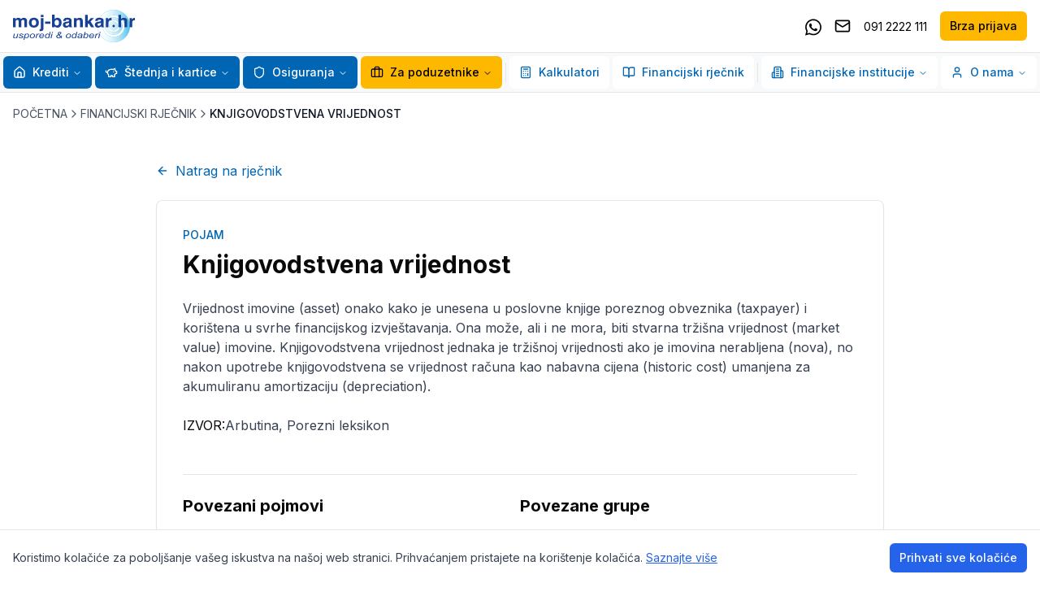

--- FILE ---
content_type: text/html; charset=utf-8
request_url: https://www.moj-bankar.hr/kazalo/k/knjigovodstvena-vrijednost
body_size: 38868
content:
<!DOCTYPE html><html lang="hr"><head><meta charSet="utf-8"/><meta name="viewport" content="width=device-width, initial-scale=1"/><link rel="stylesheet" href="/_next/static/css/8b9cf19d229639c6.css" data-precedence="next"/><link rel="stylesheet" href="/_next/static/css/5de2014d48720272.css" data-precedence="next"/><link rel="preload" as="script" fetchPriority="low" href="/_next/static/chunks/webpack-6094c2ad27a040c2.js"/><script src="/_next/static/chunks/fd9d1056-e920617b93874630.js" async=""></script><script src="/_next/static/chunks/2117-664e9f9e40026a26.js" async=""></script><script src="/_next/static/chunks/main-app-cd6c1247e6d4ab88.js" async=""></script><script src="/_next/static/chunks/3837-e7a964cc37adc848.js" async=""></script><script src="/_next/static/chunks/app/layout-7d0b496402ba5bee.js" async=""></script><script src="/_next/static/chunks/3562-b55cf555a3293a8a.js" async=""></script><script src="/_next/static/chunks/4969-ab37e951bd458b65.js" async=""></script><script src="/_next/static/chunks/app/kazalo/%5Bslug%5D/%5BtermSlug%5D/page-fb68bd68e2dd9750.js" async=""></script><title>Financijski rječnik - kazalo pojmova | moj-bankar.hr</title><meta name="description" content="Kazalo financijskih pojmova sa definicijama - moj-bankar.hr"/><meta name="keywords" content="financijski rječnik, pojmovi, kazalo, definicija"/><meta property="og:title" content="Najpovoljniji Krediti i Osiguranja | Moj Bankar"/><meta property="og:description" content="Usporedi i odaberi! Najpovoljniji krediti banaka i osiguranja u HR. Ne troši vrijeme na papirologiju, obrati se stručnjacima i uštedi novac."/><meta property="og:url" content="https://www.moj-bankar.hr"/><meta property="og:site_name" content="Moj Bankar"/><meta property="og:locale" content="hr_HR"/><meta property="og:image" content="https://www.moj-bankar.hr/logo-on-white.jpg"/><meta property="og:image:width" content="1200"/><meta property="og:image:height" content="630"/><meta property="og:image:alt" content="Moj Bankar - Najpovoljniji Krediti i Osiguranja"/><meta property="og:type" content="website"/><meta name="twitter:card" content="summary_large_image"/><meta name="twitter:title" content="Najpovoljniji Krediti i Osiguranja | Moj Bankar"/><meta name="twitter:description" content="Usporedi i odaberi! Najpovoljniji krediti banaka i osiguranja u HR. Ne troši vrijeme na papirologiju, obrati se stručnjacima i uštedi novac."/><meta name="twitter:image" content="https://www.moj-bankar.hr/logo-on-white.jpg"/><meta name="twitter:image:width" content="1200"/><meta name="twitter:image:height" content="630"/><meta name="twitter:image:alt" content="Moj Bankar - Najpovoljniji Krediti i Osiguranja"/><link rel="icon" href="/favicon.ico" type="image/x-icon" sizes="76x76"/><link rel="icon" href="/favicon.ico"/><script>(self.__next_s=self.__next_s||[]).push([0,{"children":"\n            window.dataLayer = window.dataLayer || [];\n            function gtag(){dataLayer.push(arguments);}\n            gtag('consent', 'default', {\n              'ad_storage': 'denied',\n              'analytics_storage': 'denied',\n              'ad_user_data': 'denied',\n              'ad_personalization': 'denied',\n              'wait_for_update': 4000\n            });\n          ","id":"gtm-consent-default"}])</script><script src="/_next/static/chunks/polyfills-42372ed130431b0a.js" noModule=""></script></head><body class="__className_472ac2 __variable_472ac2"><noscript><iframe src="https://www.googletagmanager.com/ns.html?id=GTM-WCTGPWD" height="0" width="0" style="display:none;visibility:hidden"></iframe></noscript><div class="w-screen min-h-screen bg-background flex flex-col"><div class="sticky top-0 left-0 w-full z-[99]"><div class="border-b bg-white"><div class="container mx-auto px-4"><div class="flex justify-between items-center h-16"><a href="/"><img alt="Moj Bankar" loading="lazy" width="180" height="40" decoding="async" data-nimg="1" class="h-10 w-auto" style="color:transparent" src="/logo.svg"/></a><div class="hidden xl:flex items-center space-x-4"><a href="https://wa.me/+385912222111" target="_blank" class="text-black block w-5 h-5 hover:text-brand-primary-default"><svg width="20" xmlns="http://www.w3.org/2000/svg" viewBox="0 0 448 512" aria-hidden="true"><path fill="currentColor" d="M380.9 97.1C339 55.1 283.2 32 223.9 32c-122.4 0-222 99.6-222 222 0 39.1 10.2 77.3 29.6 111L0 480l117.7-30.9c32.4 17.7 68.9 27 106.1 27h.1c122.3 0 224.1-99.6 224.1-222 0-59.3-25.2-115-67.1-157zm-157 341.6c-33.2 0-65.7-8.9-94-25.7l-6.7-4-69.8 18.3L72 359.2l-4.4-7c-18.5-29.4-28.2-63.3-28.2-98.2 0-101.7 82.8-184.5 184.6-184.5 49.3 0 95.6 19.2 130.4 54.1 34.8 34.9 56.2 81.2 56.1 130.5 0 101.8-84.9 184.6-186.6 184.6zm101.2-138.2c-5.5-2.8-32.8-16.2-37.9-18-5.1-1.9-8.8-2.8-12.5 2.8-3.7 5.6-14.3 18-17.6 21.8-3.2 3.7-6.5 4.2-12 1.4-32.6-16.3-54-29.1-75.5-66-5.7-9.8 5.7-9.1 16.3-30.3 1.8-3.7 .9-6.9-.5-9.7-1.4-2.8-12.5-30.1-17.1-41.2-4.5-10.8-9.1-9.3-12.5-9.5-3.2-.2-6.9-.2-10.6-.2-3.7 0-9.7 1.4-14.8 6.9-5.1 5.6-19.4 19-19.4 46.3 0 27.3 19.9 53.7 22.6 57.4 2.8 3.7 39.1 59.7 94.8 83.8 35.2 15.2 49 16.5 66.6 13.9 10.7-1.6 32.8-13.4 37.4-26.4 4.6-13 4.6-24.1 3.2-26.4-1.3-2.5-5-3.9-10.5-6.6z"></path></svg><span class="sr-only">Kontaktirajte nas putem Whatsappa</span></a><a href="viber://chat/?number=%2B385912222111" target="_blank" class="text-black block w-5 h-5 hover:text-brand-primary-default lg:hidden"><svg xmlns="http://www.w3.org/2000/svg" viewBox="0 0 512 512" aria-hidden="true"><path fill="currentColor" d="M444 49.9C431.3 38.2 379.9 .9 265.3 .4c0 0-135.1-8.1-200.9 52.3C27.8 89.3 14.9 143 13.5 209.5c-1.4 66.5-3.1 191.1 117 224.9h.1l-.1 51.6s-.8 20.9 13 25.1c16.6 5.2 26.4-10.7 42.3-27.8 8.7-9.4 20.7-23.2 29.8-33.7 82.2 6.9 145.3-8.9 152.5-11.2 16.6-5.4 110.5-17.4 125.7-142 15.8-128.6-7.6-209.8-49.8-246.5zM457.9 287c-12.9 104-89 110.6-103 115.1-6 1.9-61.5 15.7-131.2 11.2 0 0-52 62.7-68.2 79-5.3 5.3-11.1 4.8-11-5.7 0-6.9 .4-85.7 .4-85.7-.1 0-.1 0 0 0-101.8-28.2-95.8-134.3-94.7-189.8 1.1-55.5 11.6-101 42.6-131.6 55.7-50.5 170.4-43 170.4-43 96.9 .4 143.3 29.6 154.1 39.4 35.7 30.6 53.9 103.8 40.6 211.1zm-139-80.8c.4 8.6-12.5 9.2-12.9 .6-1.1-22-11.4-32.7-32.6-33.9-8.6-.5-7.8-13.4 .7-12.9 27.9 1.5 43.4 17.5 44.8 46.2zm20.3 11.3c1-42.4-25.5-75.6-75.8-79.3-8.5-.6-7.6-13.5 .9-12.9 58 4.2 88.9 44.1 87.8 92.5-.1 8.6-13.1 8.2-12.9-.3zm47 13.4c.1 8.6-12.9 8.7-12.9 .1-.6-81.5-54.9-125.9-120.8-126.4-8.5-.1-8.5-12.9 0-12.9 73.7 .5 133 51.4 133.7 139.2zM374.9 329v.2c-10.8 19-31 40-51.8 33.3l-.2-.3c-21.1-5.9-70.8-31.5-102.2-56.5-16.2-12.8-31-27.9-42.4-42.4-10.3-12.9-20.7-28.2-30.8-46.6-21.3-38.5-26-55.7-26-55.7-6.7-20.8 14.2-41 33.3-51.8h.2c9.2-4.8 18-3.2 23.9 3.9 0 0 12.4 14.8 17.7 22.1 5 6.8 11.7 17.7 15.2 23.8 6.1 10.9 2.3 22-3.7 26.6l-12 9.6c-6.1 4.9-5.3 14-5.3 14s17.8 67.3 84.3 84.3c0 0 9.1 .8 14-5.3l9.6-12c4.6-6 15.7-9.8 26.6-3.7 14.7 8.3 33.4 21.2 45.8 32.9 7 5.7 8.6 14.4 3.8 23.6z"></path></svg><span class="sr-only">Kontaktirajte nas putem Vibera</span></a><a href="mailto:info@moj-bankar.hr" class="text-black hover:text-brand-primary-default"><svg xmlns="http://www.w3.org/2000/svg" width="24" height="24" viewBox="0 0 24 24" fill="none" stroke="currentColor" stroke-width="2" stroke-linecap="round" stroke-linejoin="round" class="lucide lucide-mail h-5 w-5"><rect width="20" height="16" x="2" y="4" rx="2"></rect><path d="m22 7-8.97 5.7a1.94 1.94 0 0 1-2.06 0L2 7"></path></svg><span class="sr-only">Pošaljite email</span></a><a href="tel:0912222111" class="text-black hover:text-brand-primary-default"><span class="text-sm">091 2222 111</span></a><a class="inline-flex items-center justify-center gap-2 whitespace-nowrap text-sm font-medium ring-offset-background transition-colors focus-visible:outline-none focus-visible:ring-2 focus-visible:ring-ring focus-visible:ring-offset-2 disabled:pointer-events-none disabled:opacity-50 [&amp;_svg]:pointer-events-none [&amp;_svg]:size-4 [&amp;_svg]:shrink-0 h-9 rounded-md px-3 bg-brand-secondary-default text-black hover:bg-brand-secondary-dark" href="/brza-prijava">Brza prijava</a></div><button class="inline-flex items-center justify-center gap-2 whitespace-nowrap text-sm font-medium ring-offset-background transition-colors focus-visible:outline-none focus-visible:ring-2 focus-visible:ring-ring focus-visible:ring-offset-2 disabled:pointer-events-none disabled:opacity-50 [&amp;_svg]:pointer-events-none [&amp;_svg]:size-4 [&amp;_svg]:shrink-0 border border-input bg-background hover:bg-accent hover:text-accent-foreground h-9 rounded-md px-3 xl:hidden" type="button" aria-haspopup="dialog" aria-expanded="false" aria-controls="radix-:R25jtttqkq:" data-state="closed"><svg xmlns="http://www.w3.org/2000/svg" width="24" height="24" viewBox="0 0 24 24" fill="none" stroke="currentColor" stroke-width="2" stroke-linecap="round" stroke-linejoin="round" class="lucide lucide-menu h-5 w-5"><line x1="4" x2="20" y1="12" y2="12"></line><line x1="4" x2="20" y1="6" y2="6"></line><line x1="4" x2="20" y1="18" y2="18"></line></svg><span class="ml-2">MENU</span></button></div></div></div><div class="hidden xl:block w-full bg-[#f8f9fa] border-b !py-1 relative z-50"><div class="container flex justify-center mx-auto"><nav aria-label="Main" data-orientation="horizontal" dir="ltr" class="relative z-10 flex flex-1 items-center justify-center max-w-full"><div style="position:relative"><ul data-orientation="horizontal" class="group flex flex-1 list-none items-center justify-center space-x-1 gap-1" dir="ltr"><li class="relative"><button id="radix-:R9jtttqkq:-trigger-radix-:R1pjtttqkq:" data-state="closed" aria-expanded="false" aria-controls="radix-:R9jtttqkq:-content-radix-:R1pjtttqkq:" class="group inline-flex w-max items-center justify-center rounded-md bg-background py-2 text-sm font-medium transition-colors hover:bg-accent focus:bg-accent focus:outline-none disabled:pointer-events-none disabled:opacity-50 data-[active]:bg-accent/50 data-[state=open]:bg-accent/50 group relative !bg-brand-primary-default text-white hover:!bg-brand-primary-dark focus-visible:text-white focus:text-white hover:text-white h-10 px-3" data-radix-collection-item=""><a class="flex items-center" href="/Krediti"><svg xmlns="http://www.w3.org/2000/svg" width="24" height="24" viewBox="0 0 24 24" fill="none" stroke="currentColor" stroke-width="2" stroke-linecap="round" stroke-linejoin="round" class="lucide lucide-house w-4 h-4 mr-2"><path d="M15 21v-8a1 1 0 0 0-1-1h-4a1 1 0 0 0-1 1v8"></path><path d="M3 10a2 2 0 0 1 .709-1.528l7-5.999a2 2 0 0 1 2.582 0l7 5.999A2 2 0 0 1 21 10v9a2 2 0 0 1-2 2H5a2 2 0 0 1-2-2z"></path></svg>Krediti</a> <svg xmlns="http://www.w3.org/2000/svg" width="24" height="24" viewBox="0 0 24 24" fill="none" stroke="currentColor" stroke-width="2" stroke-linecap="round" stroke-linejoin="round" class="lucide lucide-chevron-down relative top-[1px] ml-1 h-3 w-3 transition duration-200 group-data-[state=open]:rotate-180" aria-hidden="true"><path d="m6 9 6 6 6-6"></path></svg></button></li><li class="relative"><button id="radix-:R9jtttqkq:-trigger-radix-:R2pjtttqkq:" data-state="closed" aria-expanded="false" aria-controls="radix-:R9jtttqkq:-content-radix-:R2pjtttqkq:" class="group inline-flex w-max items-center justify-center rounded-md bg-background py-2 text-sm font-medium transition-colors hover:bg-accent focus:bg-accent focus:outline-none disabled:pointer-events-none disabled:opacity-50 data-[active]:bg-accent/50 data-[state=open]:bg-accent/50 group relative !bg-brand-primary-default text-white hover:!bg-brand-primary-dark focus-visible:text-white focus:text-white hover:text-white h-10 px-3" data-radix-collection-item=""><a class="flex items-center" href="/Stednja-i-kartice"><svg xmlns="http://www.w3.org/2000/svg" width="24" height="24" viewBox="0 0 24 24" fill="none" stroke="currentColor" stroke-width="2" stroke-linecap="round" stroke-linejoin="round" class="lucide lucide-piggy-bank w-4 h-4 mr-2"><path d="M19 5c-1.5 0-2.8 1.4-3 2-3.5-1.5-11-.3-11 5 0 1.8 0 3 2 4.5V20h4v-2h3v2h4v-4c1-.5 1.7-1 2-2h2v-4h-2c0-1-.5-1.5-1-2V5z"></path><path d="M2 9v1c0 1.1.9 2 2 2h1"></path><path d="M16 11h.01"></path></svg>Štednja i kartice</a> <svg xmlns="http://www.w3.org/2000/svg" width="24" height="24" viewBox="0 0 24 24" fill="none" stroke="currentColor" stroke-width="2" stroke-linecap="round" stroke-linejoin="round" class="lucide lucide-chevron-down relative top-[1px] ml-1 h-3 w-3 transition duration-200 group-data-[state=open]:rotate-180" aria-hidden="true"><path d="m6 9 6 6 6-6"></path></svg></button></li><li class="relative"><button id="radix-:R9jtttqkq:-trigger-radix-:R3pjtttqkq:" data-state="closed" aria-expanded="false" aria-controls="radix-:R9jtttqkq:-content-radix-:R3pjtttqkq:" class="group inline-flex w-max items-center justify-center rounded-md bg-background py-2 text-sm font-medium transition-colors hover:bg-accent focus:bg-accent focus:outline-none disabled:pointer-events-none disabled:opacity-50 data-[active]:bg-accent/50 data-[state=open]:bg-accent/50 group relative !bg-brand-primary-default text-white hover:!bg-brand-primary-dark focus-visible:text-white focus:text-white hover:text-white h-10 px-3" data-radix-collection-item=""><a class="flex items-center" href="/Osiguranja"><svg xmlns="http://www.w3.org/2000/svg" width="24" height="24" viewBox="0 0 24 24" fill="none" stroke="currentColor" stroke-width="2" stroke-linecap="round" stroke-linejoin="round" class="lucide lucide-shield w-4 h-4 mr-2"><path d="M20 13c0 5-3.5 7.5-7.66 8.95a1 1 0 0 1-.67-.01C7.5 20.5 4 18 4 13V6a1 1 0 0 1 1-1c2 0 4.5-1.2 6.24-2.72a1.17 1.17 0 0 1 1.52 0C14.51 3.81 17 5 19 5a1 1 0 0 1 1 1z"></path></svg>Osiguranja</a> <svg xmlns="http://www.w3.org/2000/svg" width="24" height="24" viewBox="0 0 24 24" fill="none" stroke="currentColor" stroke-width="2" stroke-linecap="round" stroke-linejoin="round" class="lucide lucide-chevron-down relative top-[1px] ml-1 h-3 w-3 transition duration-200 group-data-[state=open]:rotate-180" aria-hidden="true"><path d="m6 9 6 6 6-6"></path></svg></button></li><li class="relative"><button id="radix-:R9jtttqkq:-trigger-radix-:R4pjtttqkq:" data-state="closed" aria-expanded="false" aria-controls="radix-:R9jtttqkq:-content-radix-:R4pjtttqkq:" class="group inline-flex w-max items-center justify-center rounded-md py-2 text-sm font-medium transition-colors hover:bg-accent hover:text-accent-foreground focus:bg-accent focus:text-accent-foreground focus:outline-none disabled:pointer-events-none disabled:opacity-50 data-[active]:bg-accent/50 data-[state=open]:bg-accent/50 group relative bg-brand-secondary-default text-black hover:!bg-brand-secondary-dark h-10 px-3" href="/Poduzetnici" data-radix-collection-item=""><svg xmlns="http://www.w3.org/2000/svg" width="24" height="24" viewBox="0 0 24 24" fill="none" stroke="currentColor" stroke-width="2" stroke-linecap="round" stroke-linejoin="round" class="lucide lucide-briefcase w-4 h-4 mr-2"><path d="M16 20V4a2 2 0 0 0-2-2h-4a2 2 0 0 0-2 2v16"></path><rect width="20" height="14" x="2" y="6" rx="2"></rect></svg>Za poduzetnike<!-- --> <svg xmlns="http://www.w3.org/2000/svg" width="24" height="24" viewBox="0 0 24 24" fill="none" stroke="currentColor" stroke-width="2" stroke-linecap="round" stroke-linejoin="round" class="lucide lucide-chevron-down relative top-[1px] ml-1 h-3 w-3 transition duration-200 group-data-[state=open]:rotate-180" aria-hidden="true"><path d="m6 9 6 6 6-6"></path></svg></button></li><div data-orientation="vertical" role="none" class="shrink-0 bg-border w-[1px] h-6 mx-2"></div><li class="relative"><button id="radix-:R9jtttqkq:-trigger-radix-:R6pjtttqkq:" data-state="closed" aria-expanded="false" aria-controls="radix-:R9jtttqkq:-content-radix-:R6pjtttqkq:" class="group inline-flex w-max items-center justify-center rounded-md bg-background py-2 text-sm font-medium transition-colors hover:bg-accent hover:text-accent-foreground focus:bg-accent focus:text-accent-foreground focus:outline-none disabled:pointer-events-none disabled:opacity-50 data-[active]:bg-accent/50 data-[state=open]:bg-accent/50 group relative text-brand-primary-default hover:!bg-blue-50 h-10 px-3" href="/Kalkulatori" data-radix-collection-item=""><svg xmlns="http://www.w3.org/2000/svg" width="24" height="24" viewBox="0 0 24 24" fill="none" stroke="currentColor" stroke-width="2" stroke-linecap="round" stroke-linejoin="round" class="lucide lucide-calculator w-4 h-4 mr-2"><rect width="16" height="20" x="4" y="2" rx="2"></rect><line x1="8" x2="16" y1="6" y2="6"></line><line x1="16" x2="16" y1="14" y2="18"></line><path d="M16 10h.01"></path><path d="M12 10h.01"></path><path d="M8 10h.01"></path><path d="M12 14h.01"></path><path d="M8 14h.01"></path><path d="M12 18h.01"></path><path d="M8 18h.01"></path></svg>Kalkulatori<!-- --> </button></li><li class="relative"><button id="radix-:R9jtttqkq:-trigger-radix-:R7pjtttqkq:" data-state="closed" aria-expanded="false" aria-controls="radix-:R9jtttqkq:-content-radix-:R7pjtttqkq:" class="group inline-flex w-max items-center justify-center rounded-md bg-background py-2 text-sm font-medium transition-colors hover:bg-accent hover:text-accent-foreground focus:bg-accent focus:text-accent-foreground focus:outline-none disabled:pointer-events-none disabled:opacity-50 data-[active]:bg-accent/50 data-[state=open]:bg-accent/50 group relative text-brand-primary-default hover:!bg-blue-50 h-10 px-3" href="/kazalo" data-radix-collection-item=""><svg xmlns="http://www.w3.org/2000/svg" width="24" height="24" viewBox="0 0 24 24" fill="none" stroke="currentColor" stroke-width="2" stroke-linecap="round" stroke-linejoin="round" class="lucide lucide-book-open w-4 h-4 mr-2"><path d="M12 7v14"></path><path d="M3 18a1 1 0 0 1-1-1V4a1 1 0 0 1 1-1h5a4 4 0 0 1 4 4 4 4 0 0 1 4-4h5a1 1 0 0 1 1 1v13a1 1 0 0 1-1 1h-6a3 3 0 0 0-3 3 3 3 0 0 0-3-3z"></path></svg>Financijski rječnik<!-- --> </button></li><div data-orientation="vertical" role="none" class="shrink-0 bg-border w-[1px] h-6 mx-2"></div><li class="relative"><button id="radix-:R9jtttqkq:-trigger-radix-:R9pjtttqkq:" data-state="closed" aria-expanded="false" aria-controls="radix-:R9jtttqkq:-content-radix-:R9pjtttqkq:" class="group inline-flex w-max items-center justify-center rounded-md bg-background py-2 text-sm font-medium transition-colors hover:bg-accent hover:text-accent-foreground focus:bg-accent focus:text-accent-foreground focus:outline-none disabled:pointer-events-none disabled:opacity-50 data-[active]:bg-accent/50 data-[state=open]:bg-accent/50 group relative text-brand-primary-default hover:!bg-blue-50 h-10 px-3" data-radix-collection-item=""><svg xmlns="http://www.w3.org/2000/svg" width="24" height="24" viewBox="0 0 24 24" fill="none" stroke="currentColor" stroke-width="2" stroke-linecap="round" stroke-linejoin="round" class="lucide lucide-building2 w-4 h-4 mr-2"><path d="M6 22V4a2 2 0 0 1 2-2h8a2 2 0 0 1 2 2v18Z"></path><path d="M6 12H4a2 2 0 0 0-2 2v6a2 2 0 0 0 2 2h2"></path><path d="M18 9h2a2 2 0 0 1 2 2v9a2 2 0 0 1-2 2h-2"></path><path d="M10 6h4"></path><path d="M10 10h4"></path><path d="M10 14h4"></path><path d="M10 18h4"></path></svg>Financijske institucije<!-- --> <svg xmlns="http://www.w3.org/2000/svg" width="24" height="24" viewBox="0 0 24 24" fill="none" stroke="currentColor" stroke-width="2" stroke-linecap="round" stroke-linejoin="round" class="lucide lucide-chevron-down relative top-[1px] ml-1 h-3 w-3 transition duration-200 group-data-[state=open]:rotate-180" aria-hidden="true"><path d="m6 9 6 6 6-6"></path></svg></button></li><li class="relative"><button id="radix-:R9jtttqkq:-trigger-radix-:Rapjtttqkq:" data-state="closed" aria-expanded="false" aria-controls="radix-:R9jtttqkq:-content-radix-:Rapjtttqkq:" class="group inline-flex w-max items-center justify-center rounded-md bg-background py-2 text-sm font-medium transition-colors hover:bg-accent hover:text-accent-foreground focus:bg-accent focus:text-accent-foreground focus:outline-none disabled:pointer-events-none disabled:opacity-50 data-[active]:bg-accent/50 data-[state=open]:bg-accent/50 group relative text-brand-primary-default hover:!bg-blue-50 h-10 px-3" data-radix-collection-item=""><svg xmlns="http://www.w3.org/2000/svg" width="24" height="24" viewBox="0 0 24 24" fill="none" stroke="currentColor" stroke-width="2" stroke-linecap="round" stroke-linejoin="round" class="lucide lucide-user w-4 h-4 mr-2"><path d="M19 21v-2a4 4 0 0 0-4-4H9a4 4 0 0 0-4 4v2"></path><circle cx="12" cy="7" r="4"></circle></svg>O nama<!-- --> <svg xmlns="http://www.w3.org/2000/svg" width="24" height="24" viewBox="0 0 24 24" fill="none" stroke="currentColor" stroke-width="2" stroke-linecap="round" stroke-linejoin="round" class="lucide lucide-chevron-down relative top-[1px] ml-1 h-3 w-3 transition duration-200 group-data-[state=open]:rotate-180" aria-hidden="true"><path d="m6 9 6 6 6-6"></path></svg></button></li></ul></div></nav></div></div></div><div class="flex-1 flex flex-col relative z-10"><div class="container mx-auto px-4 py-4"><div class="flex items-center gap-2 text-sm text-gray-600"><a class="hover:text-brand-primary-default" href="/">POČETNA</a><svg xmlns="http://www.w3.org/2000/svg" width="24" height="24" viewBox="0 0 24 24" fill="none" stroke="currentColor" stroke-width="2" stroke-linecap="round" stroke-linejoin="round" class="lucide lucide-chevron-right h-4 w-4"><path d="m9 18 6-6-6-6"></path></svg><a class="hover:text-brand-primary-default" href="/kazalo">FINANCIJSKI RJEČNIK</a><svg xmlns="http://www.w3.org/2000/svg" width="24" height="24" viewBox="0 0 24 24" fill="none" stroke="currentColor" stroke-width="2" stroke-linecap="round" stroke-linejoin="round" class="lucide lucide-chevron-right h-4 w-4"><path d="m9 18 6-6-6-6"></path></svg><span class="text-gray-900 font-medium">KNJIGOVODSTVENA VRIJEDNOST</span></div></div><div class="container mx-auto px-4 py-8"><div class="max-w-4xl mx-auto"><a class="inline-flex items-center text-brand-primary-default hover:text-brand-primary-dark mb-6" href="/kazalo"><svg xmlns="http://www.w3.org/2000/svg" width="24" height="24" viewBox="0 0 24 24" fill="none" stroke="currentColor" stroke-width="2" stroke-linecap="round" stroke-linejoin="round" class="lucide lucide-arrow-left h-4 w-4 mr-2"><path d="m12 19-7-7 7-7"></path><path d="M19 12H5"></path></svg>Natrag na rječnik</a><div class="rounded-lg border bg-card text-card-foreground shadow-sm"><div class="p-8"><div class="space-y-6"><div class="space-y-2"><p class="text-sm font-medium text-brand-primary-default">POJAM</p><h1 class="text-3xl font-bold">Knjigovodstvena vrijednost</h1></div><div class="prose max-w-none cms-content"><p>
	Vrijednost imovine (asset) onako kako je unesena u poslovne knjige poreznog obveznika (taxpayer) i kori&scaron;tena u svrhe financijskog izvje&scaron;tavanja. Ona može, ali i ne mora, biti stvarna trži&scaron;na vrijednost (market value) imovine. Knjigovodstvena vrijednost jednaka je trži&scaron;noj vrijednosti ako je imovina nerabljena (nova), no nakon upotrebe knjigovodstvena se vrijednost računa kao nabavna cijena (historic cost) umanjena za akumuliranu amortizaciju (depreciation).</p>
</div><div class="flex gap-2"><p>IZVOR:</p><div class="prose max-w-none cms-content"><p>
	Arbutina, Porezni leksikon&nbsp;</p>
</div></div><div class="grid md:grid-cols-2"><div class="pt-6 mt-6 border-t"><h2 class="text-xl font-bold mb-4">Povezani pojmovi</h2><ul class="space-y-2"><li><a class="text-brand-primary-default hover:underline" href="/kazalo/d/dvojno-ovlastenje">Dvojno ovlaštenje</a></li><li><a class="text-brand-primary-default hover:underline" href="/kazalo/n/nominalna-vrijednost-nominalna-cijena">Nominalna vrijednost, nominalna cijena</a></li><li><a class="text-brand-primary-default hover:underline" href="/kazalo/a/akvizicija">Akvizicija</a></li><li><a class="text-brand-primary-default hover:underline" href="/kazalo/t/temeljni-kapital">Temeljni kapital</a></li><li><a class="text-brand-primary-default hover:underline" href="/kazalo/k/katastarska-vrijednost">Katastarska vrijednost</a></li><li><a class="text-brand-primary-default hover:underline" href="/kazalo/s/storno">Storno</a></li><li><a class="text-brand-primary-default hover:underline" href="/kazalo/e/emitirani-kapital">Emitirani kapital</a></li></ul></div><div class="pt-6 mt-6 border-t"><h2 class="text-xl font-bold mb-4">Povezane grupe</h2><ul class="space-y-2"><li><a class="text-brand-primary-default hover:underline" href="/kazalo/korporativne-financije">Korporativne financije</a></li><li><a class="text-brand-primary-default hover:underline" href="/kazalo/dionice">Dionice</a></li><li><a class="text-brand-primary-default hover:underline" href="/kazalo/ra%C4%8Dunovodstvo">Računovodstvo</a></li></ul></div></div></div></div></div></div></div></div><footer class="border-t"><div class="container mx-auto px-4 py-8"><div class="grid grid-cols-1 sm:grid-cols-2 md:grid-cols-4 gap-8"><div><h3 class="font-semibold mb-4">O nama</h3><ul class="space-y-2"><li><a class="text-gray-600 hover:text-brand-primary-default" href="/O-nama">Tko smo mi</a></li><li><a class="text-gray-600 hover:text-brand-primary-default" href="/Kontakt">Kontakt</a></li><li><a class="text-gray-600 hover:text-brand-primary-default" href="/Opci-uvjeti-koristenja">Uvjeti korištenja</a></li><li><a class="text-gray-600 hover:text-brand-primary-default" href="/Politika-upravljanja">Politika upravljanja</a></li></ul></div><div><h3 class="font-semibold mb-4">Proizvodi</h3><ul class="space-y-2"><li><a class="text-gray-600 hover:text-brand-primary-default" href="/Krediti">Krediti</a></li><li><a class="text-gray-600 hover:text-brand-primary-default" href="/Osiguranja">Osiguranja</a></li><li><a class="text-gray-600 hover:text-brand-primary-default" href="/Poduzetnici">Za poduzetnike</a></li></ul></div><div><h3 class="font-semibold mb-4">Korisne informacije</h3><ul class="space-y-2"><li><a class="text-gray-600 hover:text-brand-primary-default" href="/Vijesti">Vijesti</a></li><li><a class="text-gray-600 hover:text-brand-primary-default" href="/kazalo">Financijski rječnik</a></li><li><a class="text-gray-600 hover:text-brand-primary-default" href="/Faq">Česta pitanja</a></li></ul></div><div><h3 class="font-semibold mb-4">Pratite nas</h3><ul class="space-y-2"><li><a href="https://www.facebook.com/moj.bankar/" target="_blank" class="text-gray-600 hover:text-brand-primary-default">Facebook</a></li><li><a href="https://www.instagram.com/mojbankar/" target="_blank" class="text-gray-600 hover:text-brand-primary-default">Instagram</a></li><li><a href="https://hr.linkedin.com/company/moj-bankar-hr" target="_blank" class="text-gray-600 hover:text-brand-primary-default">LinkedIn</a></li></ul></div></div></div><div class="w-full border-t border-t-neutral-400"><div class="container mx-auto px-4 py-2 text-center"><p class="text-xs text-neutral-400">Copyright © 2025 - Moj Bankar</p><p class="text-xs text-neutral-400">Sve informacije i izračuni dostupni na ovom internet portalu isključivo su informativnog karaktera, portal moj-bankar.hr ne može jamčiti za istinost objavljenih podatka. Moj-bankar.hr posluje sukladno propisima Republike Hrvatske na temelju ovlaštenja: Ministarstvo financija, KLASA: UP/I-450-06/25-01/21 URBROJ: 513-06-03-25-2, HNB TATA Zastupanje HPB URBROJ: EZKP - 29/12-8-091/25-SL-BV, ERSTE URBROJ: EZKP-29/5-4-091/22-SL-BV, OTP URBROJ: EZKP - 29/6-9-091/25-SL-BV, TATA Grupa ZABA URBROJ: EZKP-1/3-8-020/18-SL-BV, PBZ URBROJ: EZKP-1/1-2-020/18-SL-BV, i HANFA Registarski broj DZ 269</p></div></div></footer></div><section aria-label="Notifications alt+T" tabindex="-1" aria-live="polite" aria-relevant="additions text" aria-atomic="false"></section><script src="/_next/static/chunks/webpack-6094c2ad27a040c2.js" async=""></script><script>(self.__next_f=self.__next_f||[]).push([0]);self.__next_f.push([2,null])</script><script>self.__next_f.push([1,"1:HL[\"/_next/static/css/8b9cf19d229639c6.css\",\"style\"]\n2:HL[\"/_next/static/css/5de2014d48720272.css\",\"style\"]\n"])</script><script>self.__next_f.push([1,"3:I[2846,[],\"\"]\n6:I[4707,[],\"\"]\n9:I[6423,[],\"\"]\na:I[8003,[\"3837\",\"static/chunks/3837-e7a964cc37adc848.js\",\"3185\",\"static/chunks/app/layout-7d0b496402ba5bee.js\"],\"\"]\nc:I[3864,[\"3837\",\"static/chunks/3837-e7a964cc37adc848.js\",\"3185\",\"static/chunks/app/layout-7d0b496402ba5bee.js\"],\"Toaster\"]\nd:I[6621,[\"3837\",\"static/chunks/3837-e7a964cc37adc848.js\",\"3185\",\"static/chunks/app/layout-7d0b496402ba5bee.js\"],\"default\"]\ne:I[4090,[\"3837\",\"static/chunks/3837-e7a964cc37adc848.js\",\"3185\",\"static/chunks/app/layout-7d0b496402ba5bee.js\"],\"default\"]\nf:I[3748,[\"3837\",\"static/chunks/3837-e7a964cc37adc848.js\",\"3185\",\"static/chunks/app/layout-7d0b496402ba5bee.js\"],\"default\"]\n11:I[1060,[],\"\"]\n7:[\"slug\",\"k\",\"d\"]\n8:[\"termSlug\",\"knjigovodstvena-vrijednost\",\"d\"]\n12:[]\n"])</script><script>self.__next_f.push([1,"0:[\"$\",\"$L3\",null,{\"buildId\":\"O-umJ7U2Ul3A2V3VnZwJ5\",\"assetPrefix\":\"\",\"urlParts\":[\"\",\"kazalo\",\"k\",\"knjigovodstvena-vrijednost\"],\"initialTree\":[\"\",{\"children\":[\"kazalo\",{\"children\":[[\"slug\",\"k\",\"d\"],{\"children\":[[\"termSlug\",\"knjigovodstvena-vrijednost\",\"d\"],{\"children\":[\"__PAGE__\",{}]}]}]}]},\"$undefined\",\"$undefined\",true],\"initialSeedData\":[\"\",{\"children\":[\"kazalo\",{\"children\":[[\"slug\",\"k\",\"d\"],{\"children\":[[\"termSlug\",\"knjigovodstvena-vrijednost\",\"d\"],{\"children\":[\"__PAGE__\",{},[[\"$L4\",\"$L5\",null],null],null]},[null,[\"$\",\"$L6\",null,{\"parallelRouterKey\":\"children\",\"segmentPath\":[\"children\",\"kazalo\",\"children\",\"$7\",\"children\",\"$8\",\"children\"],\"error\":\"$undefined\",\"errorStyles\":\"$undefined\",\"errorScripts\":\"$undefined\",\"template\":[\"$\",\"$L9\",null,{}],\"templateStyles\":\"$undefined\",\"templateScripts\":\"$undefined\",\"notFound\":\"$undefined\",\"notFoundStyles\":\"$undefined\"}]],null]},[null,[\"$\",\"$L6\",null,{\"parallelRouterKey\":\"children\",\"segmentPath\":[\"children\",\"kazalo\",\"children\",\"$7\",\"children\"],\"error\":\"$undefined\",\"errorStyles\":\"$undefined\",\"errorScripts\":\"$undefined\",\"template\":[\"$\",\"$L9\",null,{}],\"templateStyles\":\"$undefined\",\"templateScripts\":\"$undefined\",\"notFound\":\"$undefined\",\"notFoundStyles\":\"$undefined\"}]],null]},[null,[\"$\",\"$L6\",null,{\"parallelRouterKey\":\"children\",\"segmentPath\":[\"children\",\"kazalo\",\"children\"],\"error\":\"$undefined\",\"errorStyles\":\"$undefined\",\"errorScripts\":\"$undefined\",\"template\":[\"$\",\"$L9\",null,{}],\"templateStyles\":\"$undefined\",\"templateScripts\":\"$undefined\",\"notFound\":\"$undefined\",\"notFoundStyles\":\"$undefined\"}]],null]},[[[[\"$\",\"link\",\"0\",{\"rel\":\"stylesheet\",\"href\":\"/_next/static/css/8b9cf19d229639c6.css\",\"precedence\":\"next\",\"crossOrigin\":\"$undefined\"}],[\"$\",\"link\",\"1\",{\"rel\":\"stylesheet\",\"href\":\"/_next/static/css/5de2014d48720272.css\",\"precedence\":\"next\",\"crossOrigin\":\"$undefined\"}]],[\"$\",\"html\",null,{\"lang\":\"hr\",\"children\":[[\"$\",\"head\",null,{\"children\":[[\"$\",\"$La\",null,{\"id\":\"gtm-consent-default\",\"strategy\":\"beforeInteractive\",\"children\":\"\\n            window.dataLayer = window.dataLayer || [];\\n            function gtag(){dataLayer.push(arguments);}\\n            gtag('consent', 'default', {\\n              'ad_storage': 'denied',\\n              'analytics_storage': 'denied',\\n              'ad_user_data': 'denied',\\n              'ad_personalization': 'denied',\\n              'wait_for_update': 4000\\n            });\\n          \"}],[\"$\",\"$La\",null,{\"id\":\"gtm-script\",\"strategy\":\"afterInteractive\",\"children\":\"\\n            (function(w,d,s,l,i){\\n              w[l]=w[l]||[];\\n              w[l].push({'gtm.start': new Date().getTime(), event:'gtm.js'});\\n              var f=d.getElementsByTagName(s)[0],\\n              j=d.createElement(s), dl=l!='dataLayer'?'\u0026l='+l:'';\\n              j.async=true;\\n              j.src='https://www.googletagmanager.com/gtm.js?id='+i+dl;\\n              f.parentNode.insertBefore(j,f);\\n            })(window,document,'script','dataLayer','GTM-WCTGPWD');\\n          \"}]]}],[\"$\",\"body\",null,{\"className\":\"__className_472ac2 __variable_472ac2\",\"children\":[[\"$\",\"noscript\",null,{\"children\":[\"$\",\"iframe\",null,{\"src\":\"https://www.googletagmanager.com/ns.html?id=GTM-WCTGPWD\",\"height\":\"0\",\"width\":\"0\",\"style\":{\"display\":\"none\",\"visibility\":\"hidden\"}}]}],[\"$\",\"$L6\",null,{\"parallelRouterKey\":\"children\",\"segmentPath\":[\"children\"],\"error\":\"$undefined\",\"errorStyles\":\"$undefined\",\"errorScripts\":\"$undefined\",\"template\":[\"$\",\"$L9\",null,{}],\"templateStyles\":\"$undefined\",\"templateScripts\":\"$undefined\",\"notFound\":\"$Lb\",\"notFoundStyles\":[]}],[\"$\",\"$Lc\",null,{\"theme\":\"light\",\"richColors\":true}],[\"$\",\"$Ld\",null,{}],[\"$\",\"$Le\",null,{}],[\"$\",\"$Lf\",null,{}]]}]]}]],null],null],\"couldBeIntercepted\":false,\"initialHead\":[null,\"$L10\"],\"globalErrorComponent\":\"$11\",\"missingSlots\":\"$W12\"}]\n"])</script><script>self.__next_f.push([1,"10:[[\"$\",\"meta\",\"0\",{\"name\":\"viewport\",\"content\":\"width=device-width, initial-scale=1\"}],[\"$\",\"meta\",\"1\",{\"charSet\":\"utf-8\"}],[\"$\",\"title\",\"2\",{\"children\":\"Financijski rječnik - kazalo pojmova | moj-bankar.hr\"}],[\"$\",\"meta\",\"3\",{\"name\":\"description\",\"content\":\"Kazalo financijskih pojmova sa definicijama - moj-bankar.hr\"}],[\"$\",\"meta\",\"4\",{\"name\":\"keywords\",\"content\":\"financijski rječnik, pojmovi, kazalo, definicija\"}],[\"$\",\"meta\",\"5\",{\"property\":\"og:title\",\"content\":\"Najpovoljniji Krediti i Osiguranja | Moj Bankar\"}],[\"$\",\"meta\",\"6\",{\"property\":\"og:description\",\"content\":\"Usporedi i odaberi! Najpovoljniji krediti banaka i osiguranja u HR. Ne troši vrijeme na papirologiju, obrati se stručnjacima i uštedi novac.\"}],[\"$\",\"meta\",\"7\",{\"property\":\"og:url\",\"content\":\"https://www.moj-bankar.hr\"}],[\"$\",\"meta\",\"8\",{\"property\":\"og:site_name\",\"content\":\"Moj Bankar\"}],[\"$\",\"meta\",\"9\",{\"property\":\"og:locale\",\"content\":\"hr_HR\"}],[\"$\",\"meta\",\"10\",{\"property\":\"og:image\",\"content\":\"https://www.moj-bankar.hr/logo-on-white.jpg\"}],[\"$\",\"meta\",\"11\",{\"property\":\"og:image:width\",\"content\":\"1200\"}],[\"$\",\"meta\",\"12\",{\"property\":\"og:image:height\",\"content\":\"630\"}],[\"$\",\"meta\",\"13\",{\"property\":\"og:image:alt\",\"content\":\"Moj Bankar - Najpovoljniji Krediti i Osiguranja\"}],[\"$\",\"meta\",\"14\",{\"property\":\"og:type\",\"content\":\"website\"}],[\"$\",\"meta\",\"15\",{\"name\":\"twitter:card\",\"content\":\"summary_large_image\"}],[\"$\",\"meta\",\"16\",{\"name\":\"twitter:title\",\"content\":\"Najpovoljniji Krediti i Osiguranja | Moj Bankar\"}],[\"$\",\"meta\",\"17\",{\"name\":\"twitter:description\",\"content\":\"Usporedi i odaberi! Najpovoljniji krediti banaka i osiguranja u HR. Ne troši vrijeme na papirologiju, obrati se stručnjacima i uštedi novac.\"}],[\"$\",\"meta\",\"18\",{\"name\":\"twitter:image\",\"content\":\"https://www.moj-bankar.hr/logo-on-white.jpg\"}],[\"$\",\"meta\",\"19\",{\"name\":\"twitter:image:width\",\"content\":\"1200\"}],[\"$\",\"meta\",\"20\",{\"name\":\"twitter:image:height\",\"content\":\"630\"}],[\"$\",\"meta\",\"21\",{\"name\":\"twitter:image:alt\",\"content\":\"Moj Bankar - Najpovoljniji Krediti i Osiguranja\"}],[\"$\",\"link\",\"22\",{\"rel\":\"icon\",\"href\":\"/favicon.ico\",\"type\":\"image/x-icon\",\"sizes\":\"76x76\"}],[\"$\",\"link\",\"23\",{\"rel\":\"icon\",\"href\":\"/favicon.ico\"}]]\n"])</script><script>self.__next_f.push([1,"4:null\n"])</script><script>self.__next_f.push([1,"13:I[1864,[\"3837\",\"static/chunks/3837-e7a964cc37adc848.js\",\"3562\",\"static/chunks/3562-b55cf555a3293a8a.js\",\"4969\",\"static/chunks/4969-ab37e951bd458b65.js\",\"6838\",\"static/chunks/app/kazalo/%5Bslug%5D/%5BtermSlug%5D/page-fb68bd68e2dd9750.js\"],\"default\"]\n14:I[2374,[\"3837\",\"static/chunks/3837-e7a964cc37adc848.js\",\"3562\",\"static/chunks/3562-b55cf555a3293a8a.js\",\"4969\",\"static/chunks/4969-ab37e951bd458b65.js\",\"6838\",\"static/chunks/app/kazalo/%5Bslug%5D/%5BtermSlug%5D/page-fb68bd68e2dd9750.js\"],\"default\"]\n1f1:I[2972,[\"3837\",\"static/chunks/3837-e7a964cc37adc848.js\",\"3562\",\"static/chunks/3562-b55cf555a3293a8a.js\",\"4969\",\"static/chunks/4969-ab37e951bd458b65.js\",\"6838\",\"static/chunks/app/kazalo/%5Bslug%5D/%5BtermSlug%5D/page-fb68bd68e2dd9750.js\"],\"\"]\n1c:{\"name\":\"Gotovinski\",\"permalink\":\"Gotovinski\"}\n1d:{\"name\":\"Umirovljenički\",\"permalink\":\"Umirovljenicki\"}\n1e:{\"name\":\"Lombardni\",\"permalink\":\"Lombardni-kredit\"}\n1f:{\"name\":\"Hipotekarni krediti\",\"permalink\":\"Hipotekarni-krediti\"}\n1b:[\"$1c\",\"$1d\",\"$1e\",\"$1f\"]\n1a:{\"mainName\":\"Nenamjenski\",\"productTypeSubcategory\":\"$1b\"}\n22:{\"name\":\"Studentski krediti\",\"permalink\":\"Studentski-krediti\"}\n21:[\"$22\"]\n20:{\"mainName\":\"Ostali krediti\",\"productTypeSubcategory\":\"$21\"}\n25:{\"name\":\"Oročena štednja\",\"permalink\":\"Oročena-štednja\"}\n26:{\"name\":\"Štednja uz višekratne uplate\",\"permalink\":\"Štednja-uz-višekratne-uplate\"}\n24:[\"$25\",\"$26\"]\n23:{\"mainName\":\"Depoziti\",\"productTypeSubcategory\":\"$24\"}\n29:{\"name\":\"Kreditne kartice\",\"permalink\":\"Kreditna-kartica\"}\n2a:{\"name\":\"Revolving kartica\",\"permalink\":\"Revolving-kartica\"}\n2b:{\"name\":\"Debitna kartica\",\"permalink\":\"Debitna-kartica\"}\n28:[\"$29\",\"$2a\",\"$2b\"]\n27:{\"mainName\":\"Kartice\",\"productTypeSubcategory\":\"$28\"}\n2e:{\"name\":\"Tekući račun\",\"permalink\":\"Tekući-račun\"}\n2f:{\"name\":\"Paket usluga\",\"permalink\":\"Paket-usluga\"}\n2d:[\"$2e\",\"$2f\"]\n2c:{\"mainName\":\"Internet bankarstvo i tekući računi\",\"productTypeSubcategory\":\"$2d\"}\n32:{\"name\":\"Kupovina nekretnina\",\"permalink\":\"Kupovina-nekretnina\"}\n33:{\"name\":\"Izgradnja nekretnine\",\"permalink\":\"Izgradnja"])</script><script>self.__next_f.push([1,"-nekretnine\"}\n34:{\"name\":\"Dogradnja nekretnine\",\"permalink\":\"Dogradnja-nekretnine\"}\n35:{\"name\":\"Unutarnje uređenje nekretnine\",\"permalink\":\"Unutarnje-uredenje-nekretnine\"}\n36:{\"name\":\"Kupnja građevinskog zemljišta\",\"permalink\":\"Kupnja-gradevinskog-zemljista\"}\n31:[\"$32\",\"$33\",\"$34\",\"$35\",\"$36\"]\n30:{\"mainName\":\"Stambeni krediti\",\"productTypeSubcategory\":\"$31\"}\n19:[\"$1a\",\"$20\",\"$23\",\"$27\",\"$2c\",\"$30\"]\n18:{\"institutionId\":1,\"productType\":\"$19\"}\n17:[\"$18\"]\n16:{\"id\":1,\"imagePath\":\"/uploads/ZABA-Zagrebacka-Banka.webp\",\"permalink\":\"Zaba\",\"imageAltTag\":\"ZABA-Zagrebacka-banka\",\"name\":\"ZABA\",\"products\":\"$17\"}\n3d:{\"name\":\"Gotovinski\",\"permalink\":\"Gotovinski\"}\n3e:{\"name\":\"Hipotekarni krediti\",\"permalink\":\"Hipotekarni-krediti\"}\n3f:{\"name\":\"Umirovljenički\",\"permalink\":\"Umirovljenicki\"}\n3c:[\"$3d\",\"$3e\",\"$3f\"]\n3b:{\"mainName\":\"Nenamjenski\",\"productTypeSubcategory\":\"$3c\"}\n42:{\"name\":\"Studentski krediti\",\"permalink\":\"Studentski-krediti\"}\n41:[\"$42\"]\n40:{\"mainName\":\"Ostali krediti\",\"productTypeSubcategory\":\"$41\"}\n45:{\"name\":\"Oročena štednja\",\"permalink\":\"Oročena-štednja\"}\n46:{\"name\":\"Štednja uz višekratne uplate\",\"permalink\":\"Štednja-uz-višekratne-uplate\"}\n47:{\"name\":\"Dječja Štednja\",\"permalink\":\"Dječja-štednja\"}\n44:[\"$45\",\"$46\",\"$47\"]\n43:{\"mainName\":\"Depoziti\",\"productTypeSubcategory\":\"$44\"}\n4a:{\"name\":\"Tekući račun\",\"permalink\":\"Tekući-račun\"}\n4b:{\"name\":\"Paket usluga\",\"permalink\":\"Paket-usluga\"}\n49:[\"$4a\",\"$4b\"]\n48:{\"mainName\":\"Internet bankarstvo i tekući računi\",\"productTypeSubcategory\":\"$49\"}\n4e:{\"name\":\"Kupovina nekretnina\",\"permalink\":\"Kupovina-nekretnina\"}\n4f:{\"name\":\"Kupnja građevinskog zemljišta\",\"permalink\":\"Kupnja-gradevinskog-zemljista\"}\n50:{\"name\":\"Izgradnja nekretnine\",\"permalink\":\"Izgradnja-nekretnine\"}\n51:{\"name\":\"Dogradnja nekretnine\",\"permalink\":\"Dogradnja-nekretnine\"}\n52:{\"name\":\"Unutarnje uređenje nekretnine\",\"permalink\":\"Unutarnje-uredenje-nekretnine\"}\n4d:[\"$4e\",\"$4f\",\"$50\",\"$51\",\"$52\"]\n4c:{\"mainName\":\"Stambeni krediti\",\"productTypeSubcategory\":\"$4d\"}\n55:{\"name\":\"Debitna kartica\",\"permal"])</script><script>self.__next_f.push([1,"ink\":\"Debitna-kartica\"}\n56:{\"name\":\"Kreditne kartice\",\"permalink\":\"Kreditna-kartica\"}\n57:{\"name\":\"Revolving kartica\",\"permalink\":\"Revolving-kartica\"}\n54:[\"$55\",\"$56\",\"$57\"]\n53:{\"mainName\":\"Kartice\",\"productTypeSubcategory\":\"$54\"}\n3a:[\"$3b\",\"$40\",\"$43\",\"$48\",\"$4c\",\"$53\"]\n39:{\"institutionId\":31,\"productType\":\"$3a\"}\n38:[\"$39\"]\n37:{\"id\":31,\"imagePath\":\"/uploads/PBZ.png\",\"permalink\":\"Pbz\",\"imageAltTag\":\"pbz-privredna-banka-zagreb\",\"name\":\"PBZ\",\"products\":\"$38\"}\n5e:{\"name\":\"Gotovinski\",\"permalink\":\"Gotovinski\"}\n5f:{\"name\":\"Umirovljenički\",\"permalink\":\"Umirovljenicki\"}\n60:{\"name\":\"Lombardni\",\"permalink\":\"Lombardni-kredit\"}\n61:{\"name\":\"Hipotekarni krediti\",\"permalink\":\"Hipotekarni-krediti\"}\n5d:[\"$5e\",\"$5f\",\"$60\",\"$61\"]\n5c:{\"mainName\":\"Nenamjenski\",\"productTypeSubcategory\":\"$5d\"}\n64:{\"name\":\"Oročena štednja\",\"permalink\":\"Oročena-štednja\"}\n65:{\"name\":\"Dječja Štednja\",\"permalink\":\"Dječja-štednja\"}\n66:{\"name\":\"Štednja uz višekratne uplate\",\"permalink\":\"Štednja-uz-višekratne-uplate\"}\n63:[\"$64\",\"$65\",\"$66\"]\n62:{\"mainName\":\"Depoziti\",\"productTypeSubcategory\":\"$63\"}\n69:{\"name\":\"Kreditne kartice\",\"permalink\":\"Kreditna-kartica\"}\n6a:{\"name\":\"Revolving kartica\",\"permalink\":\"Revolving-kartica\"}\n6b:{\"name\":\"Debitna kartica\",\"permalink\":\"Debitna-kartica\"}\n68:[\"$69\",\"$6a\",\"$6b\"]\n67:{\"mainName\":\"Kartice\",\"productTypeSubcategory\":\"$68\"}\n6e:{\"name\":\"Tekući račun\",\"permalink\":\"Tekući-račun\"}\n6f:{\"name\":\"Paket usluga\",\"permalink\":\"Paket-usluga\"}\n6d:[\"$6e\",\"$6f\"]\n6c:{\"mainName\":\"Internet bankarstvo i tekući računi\",\"productTypeSubcategory\":\"$6d\"}\n72:{\"name\":\"Kupovina nekretnina\",\"permalink\":\"Kupovina-nekretnina\"}\n73:{\"name\":\"Izgradnja nekretnine\",\"permalink\":\"Izgradnja-nekretnine\"}\n74:{\"name\":\"Dogradnja nekretnine\",\"permalink\":\"Dogradnja-nekretnine\"}\n75:{\"name\":\"Unutarnje uređenje nekretnine\",\"permalink\":\"Unutarnje-uredenje-nekretnine\"}\n76:{\"name\":\"Kupnja građevinskog zemljišta\",\"permalink\":\"Kupnja-gradevinskog-zemljista\"}\n71:[\"$72\",\"$73\",\"$74\",\"$75\",\"$76\"]\n70:{\"mainName\":\"Stambeni krediti\",\"productTypeSubcategory\":\"$71\""])</script><script>self.__next_f.push([1,"}\n79:{\"name\":\"Studentski krediti\",\"permalink\":\"Studentski-krediti\"}\n78:[\"$79\"]\n77:{\"mainName\":\"Ostali krediti\",\"productTypeSubcategory\":\"$78\"}\n5b:[\"$5c\",\"$62\",\"$67\",\"$6c\",\"$70\",\"$77\"]\n5a:{\"institutionId\":32,\"productType\":\"$5b\"}\n59:[\"$5a\"]\n58:{\"id\":32,\"imagePath\":\"/uploads/OTP-banka.webp\",\"permalink\":\"Otp\",\"imageAltTag\":\"OTP banka\",\"name\":\"OTP\",\"products\":\"$59\"}\n80:{\"name\":\"Gotovinski\",\"permalink\":\"Gotovinski\"}\n81:{\"name\":\"Hipotekarni krediti\",\"permalink\":\"Hipotekarni-krediti\"}\n82:{\"name\":\"Umirovljenički\",\"permalink\":\"Umirovljenicki\"}\n83:{\"name\":\"Lombardni\",\"permalink\":\"Lombardni-kredit\"}\n7f:[\"$80\",\"$81\",\"$82\",\"$83\"]\n7e:{\"mainName\":\"Nenamjenski\",\"productTypeSubcategory\":\"$7f\"}\n86:{\"name\":\"Za turističke djelatnosti\",\"permalink\":\"Za-turističke-djelatnosti\"}\n87:{\"name\":\"Studentski krediti\",\"permalink\":\"Studentski-krediti\"}\n85:[\"$86\",\"$87\"]\n84:{\"mainName\":\"Ostali krediti\",\"productTypeSubcategory\":\"$85\"}\n8a:{\"name\":\"Štednja uz višekratne uplate\",\"permalink\":\"Štednja-uz-višekratne-uplate\"}\n8b:{\"name\":\"Oročena štednja\",\"permalink\":\"Oročena-štednja\"}\n89:[\"$8a\",\"$8b\"]\n88:{\"mainName\":\"Depoziti\",\"productTypeSubcategory\":\"$89\"}\n8e:{\"name\":\"Kreditne kartice\",\"permalink\":\"Kreditna-kartica\"}\n8f:{\"name\":\"Revolving kartica\",\"permalink\":\"Revolving-kartica\"}\n90:{\"name\":\"Debitna kartica\",\"permalink\":\"Debitna-kartica\"}\n8d:[\"$8e\",\"$8f\",\"$90\"]\n8c:{\"mainName\":\"Kartice\",\"productTypeSubcategory\":\"$8d\"}\n93:{\"name\":\"Tekući račun\",\"permalink\":\"Tekući-račun\"}\n94:{\"name\":\"Paket usluga\",\"permalink\":\"Paket-usluga\"}\n92:[\"$93\",\"$94\"]\n91:{\"mainName\":\"Internet bankarstvo i tekući računi\",\"productTypeSubcategory\":\"$92\"}\n97:{\"name\":\"Kupovina nekretnina\",\"permalink\":\"Kupovina-nekretnina\"}\n98:{\"name\":\"Izgradnja nekretnine\",\"permalink\":\"Izgradnja-nekretnine\"}\n99:{\"name\":\"Dogradnja nekretnine\",\"permalink\":\"Dogradnja-nekretnine\"}\n9a:{\"name\":\"Unutarnje uređenje nekretnine\",\"permalink\":\"Unutarnje-uredenje-nekretnine\"}\n9b:{\"name\":\"Kupnja građevinskog zemljišta\",\"permalink\":\"Kupnja-gradevinskog-zemljista\"}\n96:[\"$97\",\"$98\",\"$99\",\"$9a\",\"$9b\"]\n"])</script><script>self.__next_f.push([1,"95:{\"mainName\":\"Stambeni krediti\",\"productTypeSubcategory\":\"$96\"}\n9e:{\"name\":\"Auto kredit\",\"permalink\":\"Auto-kredit\"}\n9f:{\"name\":\"Plovila kredit\",\"permalink\":\"Plovila-kredit\"}\n9d:[\"$9e\",\"$9f\"]\n9c:{\"mainName\":\"Auto kredit i brodice\",\"productTypeSubcategory\":\"$9d\"}\n7d:[\"$7e\",\"$84\",\"$88\",\"$8c\",\"$91\",\"$95\",\"$9c\"]\n7c:{\"institutionId\":14,\"productType\":\"$7d\"}\n7b:[\"$7c\"]\n7a:{\"id\":14,\"imagePath\":\"/uploads/HPB logo.svg\",\"permalink\":\"Hpb\",\"imageAltTag\":\"HPB Hrvatska Postanska Banka\",\"name\":\"HPB\",\"products\":\"$7b\"}\na6:{\"name\":\"Za turističke djelatnosti\",\"permalink\":\"Za-turističke-djelatnosti\"}\na7:{\"name\":\"Studentski krediti\",\"permalink\":\"Studentski-krediti\"}\na8:{\"name\":\"Poljoprivredni krediti\",\"permalink\":\"Poljoprivredni-krediti\"}\na5:[\"$a6\",\"$a7\",\"$a8\"]\na4:{\"mainName\":\"Ostali krediti\",\"productTypeSubcategory\":\"$a5\"}\nab:{\"name\":\"Tekući račun\",\"permalink\":\"Tekući-račun\"}\nac:{\"name\":\"Paket usluga\",\"permalink\":\"Paket-usluga\"}\naa:[\"$ab\",\"$ac\"]\na9:{\"mainName\":\"Internet bankarstvo i tekući računi\",\"productTypeSubcategory\":\"$aa\"}\naf:{\"name\":\"Kupovina nekretnina\",\"permalink\":\"Kupovina-nekretnina\"}\nb0:{\"name\":\"Izgradnja nekretnine\",\"permalink\":\"Izgradnja-nekretnine\"}\nb1:{\"name\":\"Dogradnja nekretnine\",\"permalink\":\"Dogradnja-nekretnine\"}\nb2:{\"name\":\"Kupnja građevinskog zemljišta\",\"permalink\":\"Kupnja-gradevinskog-zemljista\"}\nb3:{\"name\":\"Unutarnje uređenje nekretnine\",\"permalink\":\"Unutarnje-uredenje-nekretnine\"}\nae:[\"$af\",\"$b0\",\"$b1\",\"$b2\",\"$b3\"]\nad:{\"mainName\":\"Stambeni krediti\",\"productTypeSubcategory\":\"$ae\"}\nb6:{\"name\":\"Plovila kredit\",\"permalink\":\"Plovila-kredit\"}\nb7:{\"name\":\"Auto kredit\",\"permalink\":\"Auto-kredit\"}\nb8:{\"name\":\"Motor kredit\",\"permalink\":\"Motor-kredit\"}\nb5:[\"$b6\",\"$b7\",\"$b8\"]\nb4:{\"mainName\":\"Auto kredit i brodice\",\"productTypeSubcategory\":\"$b5\"}\na3:[\"$a4\",\"$a9\",\"$ad\",\"$b4\"]\na2:{\"institutionId\":27,\"productType\":\"$a3\"}\na1:[\"$a2\"]\na0:{\"id\":27,\"imagePath\":\"/uploads/download (5) (1).png\",\"permalink\":\"Erste\",\"imageAltTag\":\"Erste\",\"name\":\"ERSTE\",\"products\":\"$a1\"}\nbf:{\"name\":\"Gotovinski\",\"permalink\":\"Gotovinski\"}\nc0:{"])</script><script>self.__next_f.push([1,"\"name\":\"Lombardni\",\"permalink\":\"Lombardni-kredit\"}\nc1:{\"name\":\"Umirovljenički\",\"permalink\":\"Umirovljenicki\"}\nbe:[\"$bf\",\"$c0\",\"$c1\"]\nbd:{\"mainName\":\"Nenamjenski\",\"productTypeSubcategory\":\"$be\"}\nc4:{\"name\":\"Oročena štednja\",\"permalink\":\"Oročena-štednja\"}\nc5:{\"name\":\"Dječja Štednja\",\"permalink\":\"Dječja-štednja\"}\nc3:[\"$c4\",\"$c5\"]\nc2:{\"mainName\":\"Depoziti\",\"productTypeSubcategory\":\"$c3\"}\nc8:{\"name\":\"Revolving kartica\",\"permalink\":\"Revolving-kartica\"}\nc7:[\"$c8\"]\nc6:{\"mainName\":\"Kartice\",\"productTypeSubcategory\":\"$c7\"}\ncb:{\"name\":\"Tekući račun\",\"permalink\":\"Tekući-račun\"}\ncc:{\"name\":\"Paket usluga\",\"permalink\":\"Paket-usluga\"}\nca:[\"$cb\",\"$cc\"]\nc9:{\"mainName\":\"Internet bankarstvo i tekući računi\",\"productTypeSubcategory\":\"$ca\"}\ncf:{\"name\":\"Kupovina nekretnina\",\"permalink\":\"Kupovina-nekretnina\"}\nd0:{\"name\":\"Izgradnja nekretnine\",\"permalink\":\"Izgradnja-nekretnine\"}\nd1:{\"name\":\"Dogradnja nekretnine\",\"permalink\":\"Dogradnja-nekretnine\"}\nce:[\"$cf\",\"$d0\",\"$d1\"]\ncd:{\"mainName\":\"Stambeni krediti\",\"productTypeSubcategory\":\"$ce\"}\nd4:{\"name\":\"Za turističke djelatnosti\",\"permalink\":\"Za-turističke-djelatnosti\"}\nd3:[\"$d4\"]\nd2:{\"mainName\":\"Ostali krediti\",\"productTypeSubcategory\":\"$d3\"}\nbc:[\"$bd\",\"$c2\",\"$c6\",\"$c9\",\"$cd\",\"$d2\"]\nbb:{\"institutionId\":29,\"productType\":\"$bc\"}\nba:[\"$bb\"]\nb9:{\"id\":29,\"imagePath\":\"/uploads/moj-bankar.svg\",\"permalink\":\"Rba\",\"imageAltTag\":\"RBA Raiffeisen bank\",\"name\":\"RBA\",\"products\":\"$ba\"}\ndb:{\"name\":\"Gotovinski\",\"permalink\":\"Gotovinski\"}\nda:[\"$db\"]\nd9:{\"mainName\":\"Nenamjenski\",\"productTypeSubcategory\":\"$da\"}\nde:{\"name\":\"Oročena štednja\",\"permalink\":\"Oročena-štednja\"}\ndd:[\"$de\"]\ndc:{\"mainName\":\"Depoziti\",\"productTypeSubcategory\":\"$dd\"}\ne1:{\"name\":\"Debitna kartica\",\"permalink\":\"Debitna-kartica\"}\ne2:{\"name\":\"Revolving kartica\",\"permalink\":\"Revolving-kartica\"}\ne0:[\"$e1\",\"$e2\"]\ndf:{\"mainName\":\"Kartice\",\"productTypeSubcategory\":\"$e0\"}\ne5:{\"name\":\"Tekući račun\",\"permalink\":\"Tekući-račun\"}\ne6:{\"name\":\"Paket usluga\",\"permalink\":\"Paket-usluga\"}\ne4:[\"$e5\",\"$e6\"]\ne3:{\"mainName\":\"Internet bankarstvo i "])</script><script>self.__next_f.push([1,"tekući računi\",\"productTypeSubcategory\":\"$e4\"}\nd8:[\"$d9\",\"$dc\",\"$df\",\"$e3\"]\nd7:{\"institutionId\":30,\"productType\":\"$d8\"}\nd6:[\"$d7\"]\nd5:{\"id\":30,\"imagePath\":\"/uploads/Addiko-bank.webp\",\"permalink\":\"Addiko-bank\",\"imageAltTag\":\"addiko_bank\",\"name\":\"Addiko Bank \",\"products\":\"$d6\"}\ned:{\"name\":\"Gotovinski\",\"permalink\":\"Gotovinski\"}\nee:{\"name\":\"Hipotekarni krediti\",\"permalink\":\"Hipotekarni-krediti\"}\nec:[\"$ed\",\"$ee\"]\neb:{\"mainName\":\"Nenamjenski\",\"productTypeSubcategory\":\"$ec\"}\nf1:{\"name\":\"Kupovina nekretnina\",\"permalink\":\"Kupovina-nekretnina\"}\nf2:{\"name\":\"Unutarnje uređenje nekretnine\",\"permalink\":\"Unutarnje-uredenje-nekretnine\"}\nf3:{\"name\":\"Kupnja građevinskog zemljišta\",\"permalink\":\"Kupnja-gradevinskog-zemljista\"}\nf0:[\"$f1\",\"$f2\",\"$f3\"]\nef:{\"mainName\":\"Stambeni krediti\",\"productTypeSubcategory\":\"$f0\"}\nf6:{\"name\":\"Tekući račun\",\"permalink\":\"Tekući-račun\"}\nf7:{\"name\":\"Paket usluga\",\"permalink\":\"Paket-usluga\"}\nf5:[\"$f6\",\"$f7\"]\nf4:{\"mainName\":\"Internet bankarstvo i tekući računi\",\"productTypeSubcategory\":\"$f5\"}\nfa:{\"name\":\"Oročena štednja\",\"permalink\":\"Oročena-štednja\"}\nfb:{\"name\":\"Štednja uz višekratne uplate\",\"permalink\":\"Štednja-uz-višekratne-uplate\"}\nf9:[\"$fa\",\"$fb\"]\nf8:{\"mainName\":\"Depoziti\",\"productTypeSubcategory\":\"$f9\"}\nea:[\"$eb\",\"$ef\",\"$f4\",\"$f8\"]\ne9:{\"institutionId\":55,\"productType\":\"$ea\"}\ne8:[\"$e9\"]\ne7:{\"id\":55,\"imagePath\":\"/uploads/Agram-Banka.webp\",\"permalink\":\"Agram-banka\",\"imageAltTag\":\"Agram banka\",\"name\":\"Agram banka\",\"products\":\"$e8\"}\n102:{\"name\":\"Gotovinski\",\"permalink\":\"Gotovinski\"}\n103:{\"name\":\"Umirovljenički\",\"permalink\":\"Umirovljenicki\"}\n104:{\"name\":\"Hipotekarni krediti\",\"permalink\":\"Hipotekarni-krediti\"}\n105:{\"name\":\"Lombardni\",\"permalink\":\"Lombardni-kredit\"}\n101:[\"$102\",\"$103\",\"$104\",\"$105\"]\n100:{\"mainName\":\"Nenamjenski\",\"productTypeSubcategory\":\"$101\"}\n108:{\"name\":\"Za turističke djelatnosti\",\"permalink\":\"Za-turističke-djelatnosti\"}\n107:[\"$108\"]\n106:{\"mainName\":\"Ostali krediti\",\"productTypeSubcategory\":\"$107\"}\n10b:{\"name\":\"Oročena štednja\",\"permalink\":\"Oročena-štednja\"}\n10c"])</script><script>self.__next_f.push([1,":{\"name\":\"Dječja Štednja\",\"permalink\":\"Dječja-štednja\"}\n10d:{\"name\":\"Štednja uz višekratne uplate\",\"permalink\":\"Štednja-uz-višekratne-uplate\"}\n10a:[\"$10b\",\"$10c\",\"$10d\"]\n109:{\"mainName\":\"Depoziti\",\"productTypeSubcategory\":\"$10a\"}\n110:{\"name\":\"Kreditne kartice\",\"permalink\":\"Kreditna-kartica\"}\n111:{\"name\":\"Revolving kartica\",\"permalink\":\"Revolving-kartica\"}\n112:{\"name\":\"Debitna kartica\",\"permalink\":\"Debitna-kartica\"}\n10f:[\"$110\",\"$111\",\"$112\"]\n10e:{\"mainName\":\"Kartice\",\"productTypeSubcategory\":\"$10f\"}\n115:{\"name\":\"Tekući račun\",\"permalink\":\"Tekući-račun\"}\n116:{\"name\":\"Paket usluga\",\"permalink\":\"Paket-usluga\"}\n114:[\"$115\",\"$116\"]\n113:{\"mainName\":\"Internet bankarstvo i tekući računi\",\"productTypeSubcategory\":\"$114\"}\n119:{\"name\":\"Plovila kredit\",\"permalink\":\"Plovila-kredit\"}\n118:[\"$119\"]\n117:{\"mainName\":\"Auto kredit i brodice\",\"productTypeSubcategory\":\"$118\"}\n11c:{\"name\":\"Kupovina nekretnina\",\"permalink\":\"Kupovina-nekretnina\"}\n11d:{\"name\":\"Izgradnja nekretnine\",\"permalink\":\"Izgradnja-nekretnine\"}\n11e:{\"name\":\"Dogradnja nekretnine\",\"permalink\":\"Dogradnja-nekretnine\"}\n11f:{\"name\":\"Unutarnje uređenje nekretnine\",\"permalink\":\"Unutarnje-uredenje-nekretnine\"}\n120:{\"name\":\"Kupnja građevinskog zemljišta\",\"permalink\":\"Kupnja-gradevinskog-zemljista\"}\n11b:[\"$11c\",\"$11d\",\"$11e\",\"$11f\",\"$120\"]\n11a:{\"mainName\":\"Stambeni krediti\",\"productTypeSubcategory\":\"$11b\"}\nff:[\"$100\",\"$106\",\"$109\",\"$10e\",\"$113\",\"$117\",\"$11a\"]\nfe:{\"institutionId\":21,\"productType\":\"$ff\"}\nfd:[\"$fe\"]\nfc:{\"id\":21,\"imagePath\":\"/uploads/Podravska-banka-POBA.webp\",\"permalink\":\"Podravska-banka\",\"imageAltTag\":\"Podravska banka\",\"name\":\"Podravska banka\",\"products\":\"$fd\"}\n127:{\"name\":\"Gotovinski\",\"permalink\":\"Gotovinski\"}\n128:{\"name\":\"Lombardni\",\"permalink\":\"Lombardni-kredit\"}\n129:{\"name\":\"Umirovljenički\",\"permalink\":\"Umirovljenicki\"}\n12a:{\"name\":\"Hipotekarni krediti\",\"permalink\":\"Hipotekarni-krediti\"}\n126:[\"$127\",\"$128\",\"$129\",\"$12a\"]\n125:{\"mainName\":\"Nenamjenski\",\"productTypeSubcategory\":\"$126\"}\n12d:{\"name\":\"Oročena štednja\",\"permalink\":\"Oročena-šte"])</script><script>self.__next_f.push([1,"dnja\"}\n12e:{\"name\":\"Dječja Štednja\",\"permalink\":\"Dječja-štednja\"}\n12f:{\"name\":\"Štednja uz višekratne uplate\",\"permalink\":\"Štednja-uz-višekratne-uplate\"}\n12c:[\"$12d\",\"$12e\",\"$12f\"]\n12b:{\"mainName\":\"Depoziti\",\"productTypeSubcategory\":\"$12c\"}\n132:{\"name\":\"Kupovina nekretnina\",\"permalink\":\"Kupovina-nekretnina\"}\n133:{\"name\":\"Izgradnja nekretnine\",\"permalink\":\"Izgradnja-nekretnine\"}\n134:{\"name\":\"Dogradnja nekretnine\",\"permalink\":\"Dogradnja-nekretnine\"}\n135:{\"name\":\"Unutarnje uređenje nekretnine\",\"permalink\":\"Unutarnje-uredenje-nekretnine\"}\n136:{\"name\":\"Kupnja građevinskog zemljišta\",\"permalink\":\"Kupnja-gradevinskog-zemljista\"}\n131:[\"$132\",\"$133\",\"$134\",\"$135\",\"$136\"]\n130:{\"mainName\":\"Stambeni krediti\",\"productTypeSubcategory\":\"$131\"}\n139:{\"name\":\"Auto kredit\",\"permalink\":\"Auto-kredit\"}\n13a:{\"name\":\"Motor kredit\",\"permalink\":\"Motor-kredit\"}\n138:[\"$139\",\"$13a\"]\n137:{\"mainName\":\"Auto kredit i brodice\",\"productTypeSubcategory\":\"$138\"}\n13d:{\"name\":\"Tekući račun\",\"permalink\":\"Tekući-račun\"}\n13c:[\"$13d\"]\n13b:{\"mainName\":\"Internet bankarstvo i tekući računi\",\"productTypeSubcategory\":\"$13c\"}\n140:{\"name\":\"Za turističke djelatnosti\",\"permalink\":\"Za-turističke-djelatnosti\"}\n141:{\"name\":\"Poljoprivredni krediti\",\"permalink\":\"Poljoprivredni-krediti\"}\n13f:[\"$140\",\"$141\"]\n13e:{\"mainName\":\"Ostali krediti\",\"productTypeSubcategory\":\"$13f\"}\n124:[\"$125\",\"$12b\",\"$130\",\"$137\",\"$13b\",\"$13e\"]\n123:{\"institutionId\":10,\"productType\":\"$124\"}\n122:[\"$123\"]\n121:{\"id\":10,\"imagePath\":\"/uploads/moj-bankar.svg\",\"permalink\":\"Ikb\",\"imageAltTag\":\"IKB Umag Istarska Kreditna Banka\",\"name\":\"IKB\",\"products\":\"$122\"}\n148:{\"name\":\"Gotovinski\",\"permalink\":\"Gotovinski\"}\n149:{\"name\":\"Umirovljenički\",\"permalink\":\"Umirovljenicki\"}\n14a:{\"name\":\"Lombardni\",\"permalink\":\"Lombardni-kredit\"}\n147:[\"$148\",\"$149\",\"$14a\"]\n146:{\"mainName\":\"Nenamjenski\",\"productTypeSubcategory\":\"$147\"}\n14d:{\"name\":\"Oročena štednja\",\"permalink\":\"Oročena-štednja\"}\n14e:{\"name\":\"Dječja Štednja\",\"permalink\":\"Dječja-štednja\"}\n14f:{\"name\":\"Štednja uz višekratne uplate\",\"perma"])</script><script>self.__next_f.push([1,"link\":\"Štednja-uz-višekratne-uplate\"}\n14c:[\"$14d\",\"$14e\",\"$14f\"]\n14b:{\"mainName\":\"Depoziti\",\"productTypeSubcategory\":\"$14c\"}\n152:{\"name\":\"Kupovina nekretnina\",\"permalink\":\"Kupovina-nekretnina\"}\n153:{\"name\":\"Izgradnja nekretnine\",\"permalink\":\"Izgradnja-nekretnine\"}\n154:{\"name\":\"Dogradnja nekretnine\",\"permalink\":\"Dogradnja-nekretnine\"}\n155:{\"name\":\"Unutarnje uređenje nekretnine\",\"permalink\":\"Unutarnje-uredenje-nekretnine\"}\n156:{\"name\":\"Kupnja građevinskog zemljišta\",\"permalink\":\"Kupnja-gradevinskog-zemljista\"}\n151:[\"$152\",\"$153\",\"$154\",\"$155\",\"$156\"]\n150:{\"mainName\":\"Stambeni krediti\",\"productTypeSubcategory\":\"$151\"}\n159:{\"name\":\"Tekući račun\",\"permalink\":\"Tekući-račun\"}\n15a:{\"name\":\"Paket usluga\",\"permalink\":\"Paket-usluga\"}\n158:[\"$159\",\"$15a\"]\n157:{\"mainName\":\"Internet bankarstvo i tekući računi\",\"productTypeSubcategory\":\"$158\"}\n15d:{\"name\":\"Za turističke djelatnosti\",\"permalink\":\"Za-turističke-djelatnosti\"}\n15c:[\"$15d\"]\n15b:{\"mainName\":\"Ostali krediti\",\"productTypeSubcategory\":\"$15c\"}\n145:[\"$146\",\"$14b\",\"$150\",\"$157\",\"$15b\"]\n144:{\"institutionId\":16,\"productType\":\"$145\"}\n143:[\"$144\"]\n142:{\"id\":16,\"imagePath\":\"/uploads/Kent-Bank.webp\",\"permalink\":\"Kentbank-d-d\",\"imageAltTag\":\"KentBank\",\"name\":\"Kentbank\",\"products\":\"$143\"}\n164:{\"name\":\"Gotovinski\",\"permalink\":\"Gotovinski\"}\n165:{\"name\":\"Hipotekarni krediti\",\"permalink\":\"Hipotekarni-krediti\"}\n166:{\"name\":\"Lombardni\",\"permalink\":\"Lombardni-kredit\"}\n167:{\"name\":\"Umirovljenički\",\"permalink\":\"Umirovljenicki\"}\n163:[\"$164\",\"$165\",\"$166\",\"$167\"]\n162:{\"mainName\":\"Nenamjenski\",\"productTypeSubcategory\":\"$163\"}\n16a:{\"name\":\"Auto kredit\",\"permalink\":\"Auto-kredit\"}\n16b:{\"name\":\"Motor kredit\",\"permalink\":\"Motor-kredit\"}\n169:[\"$16a\",\"$16b\"]\n168:{\"mainName\":\"Auto kredit i brodice\",\"productTypeSubcategory\":\"$169\"}\n16e:{\"name\":\"Dječja Štednja\",\"permalink\":\"Dječja-štednja\"}\n16f:{\"name\":\"Oročena štednja\",\"permalink\":\"Oročena-štednja\"}\n170:{\"name\":\"Štednja uz višekratne uplate\",\"permalink\":\"Štednja-uz-višekratne-uplate\"}\n16d:[\"$16e\",\"$16f\",\"$170\"]\n16c:{\"mainName\""])</script><script>self.__next_f.push([1,":\"Depoziti\",\"productTypeSubcategory\":\"$16d\"}\n173:{\"name\":\"Tekući račun\",\"permalink\":\"Tekući-račun\"}\n174:{\"name\":\"Paket usluga\",\"permalink\":\"Paket-usluga\"}\n172:[\"$173\",\"$174\"]\n171:{\"mainName\":\"Internet bankarstvo i tekući računi\",\"productTypeSubcategory\":\"$172\"}\n177:{\"name\":\"Kupovina nekretnina\",\"permalink\":\"Kupovina-nekretnina\"}\n178:{\"name\":\"Izgradnja nekretnine\",\"permalink\":\"Izgradnja-nekretnine\"}\n179:{\"name\":\"Unutarnje uređenje nekretnine\",\"permalink\":\"Unutarnje-uredenje-nekretnine\"}\n17a:{\"name\":\"Dogradnja nekretnine\",\"permalink\":\"Dogradnja-nekretnine\"}\n17b:{\"name\":\"Kupnja građevinskog zemljišta\",\"permalink\":\"Kupnja-gradevinskog-zemljista\"}\n176:[\"$177\",\"$178\",\"$179\",\"$17a\",\"$17b\"]\n175:{\"mainName\":\"Stambeni krediti\",\"productTypeSubcategory\":\"$176\"}\n161:[\"$162\",\"$168\",\"$16c\",\"$171\",\"$175\"]\n160:{\"institutionId\":8,\"productType\":\"$161\"}\n15f:[\"$160\"]\n15e:{\"id\":8,\"imagePath\":\"/uploads/Karlovacka-banka.webp\",\"permalink\":\"Karlovacka-banka\",\"imageAltTag\":\"Karlovacka  banka\",\"name\":\"Karlovačka banka\",\"products\":\"$15f\"}\n182:{\"name\":\"Gotovinski\",\"permalink\":\"Gotovinski\"}\n183:{\"name\":\"Hipotekarni krediti\",\"permalink\":\"Hipotekarni-krediti\"}\n184:{\"name\":\"Umirovljenički\",\"permalink\":\"Umirovljenicki\"}\n185:{\"name\":\"Lombardni\",\"permalink\":\"Lombardni-kredit\"}\n181:[\"$182\",\"$183\",\"$184\",\"$185\"]\n180:{\"mainName\":\"Nenamjenski\",\"productTypeSubcategory\":\"$181\"}\n188:{\"name\":\"Oročena štednja\",\"permalink\":\"Oročena-štednja\"}\n187:[\"$188\"]\n186:{\"mainName\":\"Depoziti\",\"productTypeSubcategory\":\"$187\"}\n18b:{\"name\":\"Tekući račun\",\"permalink\":\"Tekući-račun\"}\n18c:{\"name\":\"Paket usluga\",\"permalink\":\"Paket-usluga\"}\n18a:[\"$18b\",\"$18c\"]\n189:{\"mainName\":\"Internet bankarstvo i tekući računi\",\"productTypeSubcategory\":\"$18a\"}\n18f:{\"name\":\"Studentski krediti\",\"permalink\":\"Studentski-krediti\"}\n18e:[\"$18f\"]\n18d:{\"mainName\":\"Ostali krediti\",\"productTypeSubcategory\":\"$18e\"}\n17f:[\"$180\",\"$186\",\"$189\",\"$18d\"]\n17e:{\"institutionId\":28,\"productType\":\"$17f\"}\n17d:[\"$17e\"]\n17c:{\"id\":28,\"imagePath\":\"/uploads/Croatia-Banka.webp\",\"permalink\":\"Croatia-ban"])</script><script>self.__next_f.push([1,"ka\",\"imageAltTag\":\"Croatia Banka\",\"name\":\"Croatia banka \",\"products\":\"$17d\"}\n196:{\"name\":\"Gotovinski\",\"permalink\":\"Gotovinski\"}\n197:{\"name\":\"Hipotekarni krediti\",\"permalink\":\"Hipotekarni-krediti\"}\n195:[\"$196\",\"$197\"]\n194:{\"mainName\":\"Nenamjenski\",\"productTypeSubcategory\":\"$195\"}\n19a:{\"name\":\"Štednja uz višekratne uplate\",\"permalink\":\"Štednja-uz-višekratne-uplate\"}\n19b:{\"name\":\"Oročena štednja\",\"permalink\":\"Oročena-štednja\"}\n199:[\"$19a\",\"$19b\"]\n198:{\"mainName\":\"Depoziti\",\"productTypeSubcategory\":\"$199\"}\n19e:{\"name\":\"Tekući račun\",\"permalink\":\"Tekući-račun\"}\n19d:[\"$19e\"]\n19c:{\"mainName\":\"Internet bankarstvo i tekući računi\",\"productTypeSubcategory\":\"$19d\"}\n193:[\"$194\",\"$198\",\"$19c\"]\n192:{\"institutionId\":19,\"productType\":\"$193\"}\n191:[\"$192\"]\n190:{\"id\":19,\"imagePath\":\"/uploads/moj-bankar.svg\",\"permalink\":\"Partner-banka\",\"imageAltTag\":\"Partner Banka\",\"name\":\"Partner banka\",\"products\":\"$191\"}\n1a5:{\"name\":\"Gotovinski\",\"permalink\":\"Gotovinski\"}\n1a6:{\"name\":\"Hipotekarni krediti\",\"permalink\":\"Hipotekarni-krediti\"}\n1a7:{\"name\":\"Lombardni\",\"permalink\":\"Lombardni-kredit\"}\n1a4:[\"$1a5\",\"$1a6\",\"$1a7\"]\n1a3:{\"mainName\":\"Nenamjenski\",\"productTypeSubcategory\":\"$1a4\"}\n1aa:{\"name\":\"Tekući račun\",\"permalink\":\"Tekući-račun\"}\n1a9:[\"$1aa\"]\n1a8:{\"mainName\":\"Internet bankarstvo i tekući računi\",\"productTypeSubcategory\":\"$1a9\"}\n1ad:{\"name\":\"Kupovina nekretnina\",\"permalink\":\"Kupovina-nekretnina\"}\n1ae:{\"name\":\"Izgradnja nekretnine\",\"permalink\":\"Izgradnja-nekretnine\"}\n1af:{\"name\":\"Dogradnja nekretnine\",\"permalink\":\"Dogradnja-nekretnine\"}\n1b0:{\"name\":\"Unutarnje uređenje nekretnine\",\"permalink\":\"Unutarnje-uredenje-nekretnine\"}\n1b1:{\"name\":\"Kupnja građevinskog zemljišta\",\"permalink\":\"Kupnja-gradevinskog-zemljista\"}\n1ac:[\"$1ad\",\"$1ae\",\"$1af\",\"$1b0\",\"$1b1\"]\n1ab:{\"mainName\":\"Stambeni krediti\",\"productTypeSubcategory\":\"$1ac\"}\n1a2:[\"$1a3\",\"$1a8\",\"$1ab\"]\n1a1:{\"institutionId\":5,\"productType\":\"$1a2\"}\n1a0:[\"$1a1\"]\n19f:{\"id\":5,\"imagePath\":\"/uploads/Slatinska-Banka.webp\",\"permalink\":\"Slatinska-banka\",\"imageAltTag\":\"Slatinska Banka\",\"na"])</script><script>self.__next_f.push([1,"me\":\"Slatinska banka\",\"products\":\"$1a0\"}\n1b8:{\"name\":\"Gotovinski\",\"permalink\":\"Gotovinski\"}\n1b9:{\"name\":\"Lombardni\",\"permalink\":\"Lombardni-kredit\"}\n1b7:[\"$1b8\",\"$1b9\"]\n1b6:{\"mainName\":\"Nenamjenski\",\"productTypeSubcategory\":\"$1b7\"}\n1bc:{\"name\":\"Tekući račun\",\"permalink\":\"Tekući-račun\"}\n1bb:[\"$1bc\"]\n1ba:{\"mainName\":\"Internet bankarstvo i tekući računi\",\"productTypeSubcategory\":\"$1bb\"}\n1bf:{\"name\":\"Oročena štednja\",\"permalink\":\"Oročena-štednja\"}\n1c0:{\"name\":\"Štednja uz višekratne uplate\",\"permalink\":\"Štednja-uz-višekratne-uplate\"}\n1be:[\"$1bf\",\"$1c0\"]\n1bd:{\"mainName\":\"Depoziti\",\"productTypeSubcategory\":\"$1be\"}\n1c3:{\"name\":\"Za turističke djelatnosti\",\"permalink\":\"Za-turističke-djelatnosti\"}\n1c2:[\"$1c3\"]\n1c1:{\"mainName\":\"Ostali krediti\",\"productTypeSubcategory\":\"$1c2\"}\n1b5:[\"$1b6\",\"$1ba\",\"$1bd\",\"$1c1\"]\n1b4:{\"institutionId\":33,\"productType\":\"$1b5\"}\n1b3:[\"$1b4\"]\n1b2:{\"id\":33,\"imagePath\":\"/uploads/Imex-banka.webp\",\"permalink\":\"Imex\",\"imageAltTag\":\"Imex banka\",\"name\":\"IMEX\",\"products\":\"$1b3\"}\n1ca:{\"name\":\"Gotovinski\",\"permalink\":\"Gotovinski\"}\n1cb:{\"name\":\"Lombardni\",\"permalink\":\"Lombardni-kredit\"}\n1cc:{\"name\":\"Hipotekarni krediti\",\"permalink\":\"Hipotekarni-krediti\"}\n1c9:[\"$1ca\",\"$1cb\",\"$1cc\"]\n1c8:{\"mainName\":\"Nenamjenski\",\"productTypeSubcategory\":\"$1c9\"}\n1cf:{\"name\":\"Štednja uz višekratne uplate\",\"permalink\":\"Štednja-uz-višekratne-uplate\"}\n1d0:{\"name\":\"Oročena štednja\",\"permalink\":\"Oročena-štednja\"}\n1d1:{\"name\":\"Dječja Štednja\",\"permalink\":\"Dječja-štednja\"}\n1ce:[\"$1cf\",\"$1d0\",\"$1d1\"]\n1cd:{\"mainName\":\"Depoziti\",\"productTypeSubcategory\":\"$1ce\"}\n1d4:{\"name\":\"Revolving kartica\",\"permalink\":\"Revolving-kartica\"}\n1d5:{\"name\":\"Debitna kartica\",\"permalink\":\"Debitna-kartica\"}\n1d6:{\"name\":\"Kreditne kartice\",\"permalink\":\"Kreditna-kartica\"}\n1d3:[\"$1d4\",\"$1d5\",\"$1d6\"]\n1d2:{\"mainName\":\"Kartice\",\"productTypeSubcategory\":\"$1d3\"}\n1d9:{\"name\":\"Tekući račun\",\"permalink\":\"Tekući-račun\"}\n1da:{\"name\":\"Paket usluga\",\"permalink\":\"Paket-usluga\"}\n1d8:[\"$1d9\",\"$1da\"]\n1d7:{\"mainName\":\"Internet bankarstvo i tekući račun"])</script><script>self.__next_f.push([1,"i\",\"productTypeSubcategory\":\"$1d8\"}\n1dd:{\"name\":\"Kupovina nekretnina\",\"permalink\":\"Kupovina-nekretnina\"}\n1dc:[\"$1dd\"]\n1db:{\"mainName\":\"Stambeni krediti\",\"productTypeSubcategory\":\"$1dc\"}\n1c7:[\"$1c8\",\"$1cd\",\"$1d2\",\"$1d7\",\"$1db\"]\n1c6:{\"institutionId\":25,\"productType\":\"$1c7\"}\n1c5:[\"$1c6\"]\n1c4:{\"id\":25,\"imagePath\":\"/uploads/Banka-Kovanica.webp\",\"permalink\":\"Banka-kovanica\",\"imageAltTag\":\"banka kovanica\",\"name\":\"Banka Kovanica\",\"products\":\"$1c5\"}\n15:[\"$16\",\"$37\",\"$58\",\"$7a\",\"$a0\",\"$b9\",\"$d5\",\"$e7\",\"$fc\",\"$121\",\"$142\",\"$15e\",\"$17c\",\"$190\",\"$19f\",\"$1b2\",\"$1c4\"]\n1df:{\"id\":59,\"imagePath\":\"/uploads/Revolut-logo.webp\",\"permalink\":\"Revolut\",\"imageAltTag\":\"Revolut\",\"name\":\"Revolut\",\"products\":null}\n1e0:{\"id\":60,\"imagePath\":\"/uploads/N26.png\",\"permalink\":\"N26\",\"imageAltTag\":\"N26\",\"name\":\"N26\",\"products\":null}\n1e1:{\"id\":61,\"imagePath\":\"/uploads/Transferwise.png\",\"permalink\":\"Transferwise\",\"imageAltTag\":\"TransferWise\",\"name\":\"TransferWise\",\"products\":null}\n1de:[\"$1df\",\"$1e0\",\"$1e1\"]\n1e3:{\"id\":43,\"imagePath\":\"/uploads/Croatia-osiguranje-crosig.webp\",\"permalink\":\"Croatia-osiguranje\",\"imageAltTag\":\"croatia_osiguranje_crosig\",\"name\":\"Croatia osiguranje\",\"products\":null}\n1e4:{\"id\":54,\"imagePath\":\"/uploads/Allianz.webp\",\"permalink\":\"Allianz-osiguranje\",\"imageAltTag\":\"allianz_osiguranje\",\"name\":\"Allianz osiguranje\",\"products\":null}\n1e5:{\"id\":48,\"imagePath\":\"/uploads/Wiener-osiguranje.webp\",\"permalink\":\"Wiener-osiguranje\",\"imageAltTag\":\"Wiener\",\"name\":\"Wiener osiguranje\",\"products\":null}\n1e6:{\"id\":39,\"imagePath\":\"/uploads/Generali-osiguranje.webp\",\"permalink\":\"Generali-osiguranje\",\"imageAltTag\":\"generali osiguranje logo\",\"name\":\"Generali osiguranje\",\"products\":null}\n1e7:{\"id\":49,\"imagePath\":\"/uploads/Grawe-osiguranje.webp\",\"permalink\":\"Grawe-osiguranje\",\"imageAltTag\":\"grawe osiguranje\",\"name\":\"Grawe osiguranje\",\"products\":null}\n1e8:{\"id\":41,\"imagePath\":\"/uploads/Triglav-osiguranje.webp\",\"permalink\":\"Triglav-osiguranje\",\"imageAltTag\":\"Triglav osiguranje\",\"name\":\"Triglav osiguranje\",\"products\":null}\n1e9:{\"id\":53,\"imagePath\":\"/uploads/Uniqa"])</script><script>self.__next_f.push([1,".png\",\"permalink\":\"Uniqa-osiguranje\",\"imageAltTag\":\"Uniqa osiguranje\",\"name\":\"Uniqa osiguranje\",\"products\":null}\n1ea:{\"id\":34,\"imagePath\":\"/uploads/Agram-Life.webp\",\"permalink\":\"Agram-life\",\"imageAltTag\":\"Agram life\",\"name\":\"Agram life\",\"products\":null}\n1eb:{\"id\":46,\"imagePath\":\"/uploads/Euroherc-osiguranje.webp\",\"permalink\":\"Euroherc-osiguranje\",\"imageAltTag\":\"Euroherc osiguranje\",\"name\":\"Euroherc osiguranje\",\"products\":null}\n1ec:{\"id\":37,\"imagePath\":\"/uploads/Merkur-osiguranje.webp\",\"permalink\":\"Merkur-osiguranje\",\"imageAltTag\":\"Merkur osiguranje\",\"name\":\"Merkur osiguranje\",\"products\":null}\n1ed:{\"id\":42,\"imagePath\":\"/uploads/Sava-osiguranje.webp\",\"permalink\":\"Sava-osiguranje\",\"imageAltTag\":\"Sava osiguranje\",\"name\":\"Sava osiguranje\",\"products\":null}\n1ee:{\"id\":44,\"imagePath\":\"/uploads/Adriatic-osiguranje.webp\",\"permalink\":\"Adriatic-osiguranje\",\"imageAltTag\":\"Adriatic osiguranje\",\"name\":\"Adriatic osiguranje\",\"products\":null}\n1ef:{\"id\":47,\"imagePath\":\"/uploads/HOK-osiguranje.webp\",\"permalink\":\"Hok-osiguranje\",\"imageAltTag\":\"HOK osiguranje\",\"name\":\"HOK osiguranje\",\"products\":null}\n1f0:{\"id\":90,\"imagePath\":\"/uploads/Groupama Logo.png\",\"permalink\":\"Groupama\",\"imageAltTag\":\"Groupama\",\"name\":\"Groupama\",\"products\":null}\n1e2:[\"$1e3\",\"$1e4\",\"$1e5\",\"$1e6\",\"$1e7\",\"$1e8\",\"$1e9\",\"$1ea\",\"$1eb\",\"$1ec\",\"$1ed\",\"$1ee\",\"$1ef\",\"$1f0\"]\n"])</script><script>self.__next_f.push([1,"5:[\"$\",\"div\",null,{\"className\":\"w-screen min-h-screen bg-background flex flex-col\",\"children\":[[\"$\",\"div\",null,{\"className\":\"sticky top-0 left-0 w-full z-[99]\",\"children\":[[\"$\",\"$L13\",null,{\"banks\":[{\"id\":1,\"imagePath\":\"/uploads/ZABA-Zagrebacka-Banka.webp\",\"permalink\":\"Zaba\",\"imageAltTag\":\"ZABA-Zagrebacka-banka\",\"name\":\"ZABA\",\"products\":[{\"institutionId\":1,\"productType\":[{\"mainName\":\"Nenamjenski\",\"productTypeSubcategory\":[{\"name\":\"Gotovinski\",\"permalink\":\"Gotovinski\"},{\"name\":\"Umirovljenički\",\"permalink\":\"Umirovljenicki\"},{\"name\":\"Lombardni\",\"permalink\":\"Lombardni-kredit\"},{\"name\":\"Hipotekarni krediti\",\"permalink\":\"Hipotekarni-krediti\"}]},{\"mainName\":\"Ostali krediti\",\"productTypeSubcategory\":[{\"name\":\"Studentski krediti\",\"permalink\":\"Studentski-krediti\"}]},{\"mainName\":\"Depoziti\",\"productTypeSubcategory\":[{\"name\":\"Oročena štednja\",\"permalink\":\"Oročena-štednja\"},{\"name\":\"Štednja uz višekratne uplate\",\"permalink\":\"Štednja-uz-višekratne-uplate\"}]},{\"mainName\":\"Kartice\",\"productTypeSubcategory\":[{\"name\":\"Kreditne kartice\",\"permalink\":\"Kreditna-kartica\"},{\"name\":\"Revolving kartica\",\"permalink\":\"Revolving-kartica\"},{\"name\":\"Debitna kartica\",\"permalink\":\"Debitna-kartica\"}]},{\"mainName\":\"Internet bankarstvo i tekući računi\",\"productTypeSubcategory\":[{\"name\":\"Tekući račun\",\"permalink\":\"Tekući-račun\"},{\"name\":\"Paket usluga\",\"permalink\":\"Paket-usluga\"}]},{\"mainName\":\"Stambeni krediti\",\"productTypeSubcategory\":[{\"name\":\"Kupovina nekretnina\",\"permalink\":\"Kupovina-nekretnina\"},{\"name\":\"Izgradnja nekretnine\",\"permalink\":\"Izgradnja-nekretnine\"},{\"name\":\"Dogradnja nekretnine\",\"permalink\":\"Dogradnja-nekretnine\"},{\"name\":\"Unutarnje uređenje nekretnine\",\"permalink\":\"Unutarnje-uredenje-nekretnine\"},{\"name\":\"Kupnja građevinskog zemljišta\",\"permalink\":\"Kupnja-gradevinskog-zemljista\"}]}]}]},{\"id\":31,\"imagePath\":\"/uploads/PBZ.png\",\"permalink\":\"Pbz\",\"imageAltTag\":\"pbz-privredna-banka-zagreb\",\"name\":\"PBZ\",\"products\":[{\"institutionId\":31,\"productType\":[{\"mainName\":\"Nenamjenski\",\"productTypeSubcategory\":[{\"name\":\"Gotovinski\",\"permalink\":\"Gotovinski\"},{\"name\":\"Hipotekarni krediti\",\"permalink\":\"Hipotekarni-krediti\"},{\"name\":\"Umirovljenički\",\"permalink\":\"Umirovljenicki\"}]},{\"mainName\":\"Ostali krediti\",\"productTypeSubcategory\":[{\"name\":\"Studentski krediti\",\"permalink\":\"Studentski-krediti\"}]},{\"mainName\":\"Depoziti\",\"productTypeSubcategory\":[{\"name\":\"Oročena štednja\",\"permalink\":\"Oročena-štednja\"},{\"name\":\"Štednja uz višekratne uplate\",\"permalink\":\"Štednja-uz-višekratne-uplate\"},{\"name\":\"Dječja Štednja\",\"permalink\":\"Dječja-štednja\"}]},{\"mainName\":\"Internet bankarstvo i tekući računi\",\"productTypeSubcategory\":[{\"name\":\"Tekući račun\",\"permalink\":\"Tekući-račun\"},{\"name\":\"Paket usluga\",\"permalink\":\"Paket-usluga\"}]},{\"mainName\":\"Stambeni krediti\",\"productTypeSubcategory\":[{\"name\":\"Kupovina nekretnina\",\"permalink\":\"Kupovina-nekretnina\"},{\"name\":\"Kupnja građevinskog zemljišta\",\"permalink\":\"Kupnja-gradevinskog-zemljista\"},{\"name\":\"Izgradnja nekretnine\",\"permalink\":\"Izgradnja-nekretnine\"},{\"name\":\"Dogradnja nekretnine\",\"permalink\":\"Dogradnja-nekretnine\"},{\"name\":\"Unutarnje uređenje nekretnine\",\"permalink\":\"Unutarnje-uredenje-nekretnine\"}]},{\"mainName\":\"Kartice\",\"productTypeSubcategory\":[{\"name\":\"Debitna kartica\",\"permalink\":\"Debitna-kartica\"},{\"name\":\"Kreditne kartice\",\"permalink\":\"Kreditna-kartica\"},{\"name\":\"Revolving kartica\",\"permalink\":\"Revolving-kartica\"}]}]}]},{\"id\":32,\"imagePath\":\"/uploads/OTP-banka.webp\",\"permalink\":\"Otp\",\"imageAltTag\":\"OTP banka\",\"name\":\"OTP\",\"products\":[{\"institutionId\":32,\"productType\":[{\"mainName\":\"Nenamjenski\",\"productTypeSubcategory\":[{\"name\":\"Gotovinski\",\"permalink\":\"Gotovinski\"},{\"name\":\"Umirovljenički\",\"permalink\":\"Umirovljenicki\"},{\"name\":\"Lombardni\",\"permalink\":\"Lombardni-kredit\"},{\"name\":\"Hipotekarni krediti\",\"permalink\":\"Hipotekarni-krediti\"}]},{\"mainName\":\"Depoziti\",\"productTypeSubcategory\":[{\"name\":\"Oročena štednja\",\"permalink\":\"Oročena-štednja\"},{\"name\":\"Dječja Štednja\",\"permalink\":\"Dječja-štednja\"},{\"name\":\"Štednja uz višekratne uplate\",\"permalink\":\"Štednja-uz-višekratne-uplate\"}]},{\"mainName\":\"Kartice\",\"productTypeSubcategory\":[{\"name\":\"Kreditne kartice\",\"permalink\":\"Kreditna-kartica\"},{\"name\":\"Revolving kartica\",\"permalink\":\"Revolving-kartica\"},{\"name\":\"Debitna kartica\",\"permalink\":\"Debitna-kartica\"}]},{\"mainName\":\"Internet bankarstvo i tekući računi\",\"productTypeSubcategory\":[{\"name\":\"Tekući račun\",\"permalink\":\"Tekući-račun\"},{\"name\":\"Paket usluga\",\"permalink\":\"Paket-usluga\"}]},{\"mainName\":\"Stambeni krediti\",\"productTypeSubcategory\":[{\"name\":\"Kupovina nekretnina\",\"permalink\":\"Kupovina-nekretnina\"},{\"name\":\"Izgradnja nekretnine\",\"permalink\":\"Izgradnja-nekretnine\"},{\"name\":\"Dogradnja nekretnine\",\"permalink\":\"Dogradnja-nekretnine\"},{\"name\":\"Unutarnje uređenje nekretnine\",\"permalink\":\"Unutarnje-uredenje-nekretnine\"},{\"name\":\"Kupnja građevinskog zemljišta\",\"permalink\":\"Kupnja-gradevinskog-zemljista\"}]},{\"mainName\":\"Ostali krediti\",\"productTypeSubcategory\":[{\"name\":\"Studentski krediti\",\"permalink\":\"Studentski-krediti\"}]}]}]},{\"id\":14,\"imagePath\":\"/uploads/HPB logo.svg\",\"permalink\":\"Hpb\",\"imageAltTag\":\"HPB Hrvatska Postanska Banka\",\"name\":\"HPB\",\"products\":[{\"institutionId\":14,\"productType\":[{\"mainName\":\"Nenamjenski\",\"productTypeSubcategory\":[{\"name\":\"Gotovinski\",\"permalink\":\"Gotovinski\"},{\"name\":\"Hipotekarni krediti\",\"permalink\":\"Hipotekarni-krediti\"},{\"name\":\"Umirovljenički\",\"permalink\":\"Umirovljenicki\"},{\"name\":\"Lombardni\",\"permalink\":\"Lombardni-kredit\"}]},{\"mainName\":\"Ostali krediti\",\"productTypeSubcategory\":[{\"name\":\"Za turističke djelatnosti\",\"permalink\":\"Za-turističke-djelatnosti\"},{\"name\":\"Studentski krediti\",\"permalink\":\"Studentski-krediti\"}]},{\"mainName\":\"Depoziti\",\"productTypeSubcategory\":[{\"name\":\"Štednja uz višekratne uplate\",\"permalink\":\"Štednja-uz-višekratne-uplate\"},{\"name\":\"Oročena štednja\",\"permalink\":\"Oročena-štednja\"}]},{\"mainName\":\"Kartice\",\"productTypeSubcategory\":[{\"name\":\"Kreditne kartice\",\"permalink\":\"Kreditna-kartica\"},{\"name\":\"Revolving kartica\",\"permalink\":\"Revolving-kartica\"},{\"name\":\"Debitna kartica\",\"permalink\":\"Debitna-kartica\"}]},{\"mainName\":\"Internet bankarstvo i tekući računi\",\"productTypeSubcategory\":[{\"name\":\"Tekući račun\",\"permalink\":\"Tekući-račun\"},{\"name\":\"Paket usluga\",\"permalink\":\"Paket-usluga\"}]},{\"mainName\":\"Stambeni krediti\",\"productTypeSubcategory\":[{\"name\":\"Kupovina nekretnina\",\"permalink\":\"Kupovina-nekretnina\"},{\"name\":\"Izgradnja nekretnine\",\"permalink\":\"Izgradnja-nekretnine\"},{\"name\":\"Dogradnja nekretnine\",\"permalink\":\"Dogradnja-nekretnine\"},{\"name\":\"Unutarnje uređenje nekretnine\",\"permalink\":\"Unutarnje-uredenje-nekretnine\"},{\"name\":\"Kupnja građevinskog zemljišta\",\"permalink\":\"Kupnja-gradevinskog-zemljista\"}]},{\"mainName\":\"Auto kredit i brodice\",\"productTypeSubcategory\":[{\"name\":\"Auto kredit\",\"permalink\":\"Auto-kredit\"},{\"name\":\"Plovila kredit\",\"permalink\":\"Plovila-kredit\"}]}]}]},{\"id\":27,\"imagePath\":\"/uploads/download (5) (1).png\",\"permalink\":\"Erste\",\"imageAltTag\":\"Erste\",\"name\":\"ERSTE\",\"products\":[{\"institutionId\":27,\"productType\":[{\"mainName\":\"Ostali krediti\",\"productTypeSubcategory\":[{\"name\":\"Za turističke djelatnosti\",\"permalink\":\"Za-turističke-djelatnosti\"},{\"name\":\"Studentski krediti\",\"permalink\":\"Studentski-krediti\"},{\"name\":\"Poljoprivredni krediti\",\"permalink\":\"Poljoprivredni-krediti\"}]},{\"mainName\":\"Internet bankarstvo i tekući računi\",\"productTypeSubcategory\":[{\"name\":\"Tekući račun\",\"permalink\":\"Tekući-račun\"},{\"name\":\"Paket usluga\",\"permalink\":\"Paket-usluga\"}]},{\"mainName\":\"Stambeni krediti\",\"productTypeSubcategory\":[{\"name\":\"Kupovina nekretnina\",\"permalink\":\"Kupovina-nekretnina\"},{\"name\":\"Izgradnja nekretnine\",\"permalink\":\"Izgradnja-nekretnine\"},{\"name\":\"Dogradnja nekretnine\",\"permalink\":\"Dogradnja-nekretnine\"},{\"name\":\"Kupnja građevinskog zemljišta\",\"permalink\":\"Kupnja-gradevinskog-zemljista\"},{\"name\":\"Unutarnje uređenje nekretnine\",\"permalink\":\"Unutarnje-uredenje-nekretnine\"}]},{\"mainName\":\"Auto kredit i brodice\",\"productTypeSubcategory\":[{\"name\":\"Plovila kredit\",\"permalink\":\"Plovila-kredit\"},{\"name\":\"Auto kredit\",\"permalink\":\"Auto-kredit\"},{\"name\":\"Motor kredit\",\"permalink\":\"Motor-kredit\"}]}]}]},{\"id\":29,\"imagePath\":\"/uploads/moj-bankar.svg\",\"permalink\":\"Rba\",\"imageAltTag\":\"RBA Raiffeisen bank\",\"name\":\"RBA\",\"products\":[{\"institutionId\":29,\"productType\":[{\"mainName\":\"Nenamjenski\",\"productTypeSubcategory\":[{\"name\":\"Gotovinski\",\"permalink\":\"Gotovinski\"},{\"name\":\"Lombardni\",\"permalink\":\"Lombardni-kredit\"},{\"name\":\"Umirovljenički\",\"permalink\":\"Umirovljenicki\"}]},{\"mainName\":\"Depoziti\",\"productTypeSubcategory\":[{\"name\":\"Oročena štednja\",\"permalink\":\"Oročena-štednja\"},{\"name\":\"Dječja Štednja\",\"permalink\":\"Dječja-štednja\"}]},{\"mainName\":\"Kartice\",\"productTypeSubcategory\":[{\"name\":\"Revolving kartica\",\"permalink\":\"Revolving-kartica\"}]},{\"mainName\":\"Internet bankarstvo i tekući računi\",\"productTypeSubcategory\":[{\"name\":\"Tekući račun\",\"permalink\":\"Tekući-račun\"},{\"name\":\"Paket usluga\",\"permalink\":\"Paket-usluga\"}]},{\"mainName\":\"Stambeni krediti\",\"productTypeSubcategory\":[{\"name\":\"Kupovina nekretnina\",\"permalink\":\"Kupovina-nekretnina\"},{\"name\":\"Izgradnja nekretnine\",\"permalink\":\"Izgradnja-nekretnine\"},{\"name\":\"Dogradnja nekretnine\",\"permalink\":\"Dogradnja-nekretnine\"}]},{\"mainName\":\"Ostali krediti\",\"productTypeSubcategory\":[{\"name\":\"Za turističke djelatnosti\",\"permalink\":\"Za-turističke-djelatnosti\"}]}]}]},{\"id\":30,\"imagePath\":\"/uploads/Addiko-bank.webp\",\"permalink\":\"Addiko-bank\",\"imageAltTag\":\"addiko_bank\",\"name\":\"Addiko Bank \",\"products\":[{\"institutionId\":30,\"productType\":[{\"mainName\":\"Nenamjenski\",\"productTypeSubcategory\":[{\"name\":\"Gotovinski\",\"permalink\":\"Gotovinski\"}]},{\"mainName\":\"Depoziti\",\"productTypeSubcategory\":[{\"name\":\"Oročena štednja\",\"permalink\":\"Oročena-štednja\"}]},{\"mainName\":\"Kartice\",\"productTypeSubcategory\":[{\"name\":\"Debitna kartica\",\"permalink\":\"Debitna-kartica\"},{\"name\":\"Revolving kartica\",\"permalink\":\"Revolving-kartica\"}]},{\"mainName\":\"Internet bankarstvo i tekući računi\",\"productTypeSubcategory\":[{\"name\":\"Tekući račun\",\"permalink\":\"Tekući-račun\"},{\"name\":\"Paket usluga\",\"permalink\":\"Paket-usluga\"}]}]}]},{\"id\":55,\"imagePath\":\"/uploads/Agram-Banka.webp\",\"permalink\":\"Agram-banka\",\"imageAltTag\":\"Agram banka\",\"name\":\"Agram banka\",\"products\":[{\"institutionId\":55,\"productType\":[{\"mainName\":\"Nenamjenski\",\"productTypeSubcategory\":[{\"name\":\"Gotovinski\",\"permalink\":\"Gotovinski\"},{\"name\":\"Hipotekarni krediti\",\"permalink\":\"Hipotekarni-krediti\"}]},{\"mainName\":\"Stambeni krediti\",\"productTypeSubcategory\":[{\"name\":\"Kupovina nekretnina\",\"permalink\":\"Kupovina-nekretnina\"},{\"name\":\"Unutarnje uređenje nekretnine\",\"permalink\":\"Unutarnje-uredenje-nekretnine\"},{\"name\":\"Kupnja građevinskog zemljišta\",\"permalink\":\"Kupnja-gradevinskog-zemljista\"}]},{\"mainName\":\"Internet bankarstvo i tekući računi\",\"productTypeSubcategory\":[{\"name\":\"Tekući račun\",\"permalink\":\"Tekući-račun\"},{\"name\":\"Paket usluga\",\"permalink\":\"Paket-usluga\"}]},{\"mainName\":\"Depoziti\",\"productTypeSubcategory\":[{\"name\":\"Oročena štednja\",\"permalink\":\"Oročena-štednja\"},{\"name\":\"Štednja uz višekratne uplate\",\"permalink\":\"Štednja-uz-višekratne-uplate\"}]}]}]},{\"id\":21,\"imagePath\":\"/uploads/Podravska-banka-POBA.webp\",\"permalink\":\"Podravska-banka\",\"imageAltTag\":\"Podravska banka\",\"name\":\"Podravska banka\",\"products\":[{\"institutionId\":21,\"productType\":[{\"mainName\":\"Nenamjenski\",\"productTypeSubcategory\":[{\"name\":\"Gotovinski\",\"permalink\":\"Gotovinski\"},{\"name\":\"Umirovljenički\",\"permalink\":\"Umirovljenicki\"},{\"name\":\"Hipotekarni krediti\",\"permalink\":\"Hipotekarni-krediti\"},{\"name\":\"Lombardni\",\"permalink\":\"Lombardni-kredit\"}]},{\"mainName\":\"Ostali krediti\",\"productTypeSubcategory\":[{\"name\":\"Za turističke djelatnosti\",\"permalink\":\"Za-turističke-djelatnosti\"}]},{\"mainName\":\"Depoziti\",\"productTypeSubcategory\":[{\"name\":\"Oročena štednja\",\"permalink\":\"Oročena-štednja\"},{\"name\":\"Dječja Štednja\",\"permalink\":\"Dječja-štednja\"},{\"name\":\"Štednja uz višekratne uplate\",\"permalink\":\"Štednja-uz-višekratne-uplate\"}]},{\"mainName\":\"Kartice\",\"productTypeSubcategory\":[{\"name\":\"Kreditne kartice\",\"permalink\":\"Kreditna-kartica\"},{\"name\":\"Revolving kartica\",\"permalink\":\"Revolving-kartica\"},{\"name\":\"Debitna kartica\",\"permalink\":\"Debitna-kartica\"}]},{\"mainName\":\"Internet bankarstvo i tekući računi\",\"productTypeSubcategory\":[{\"name\":\"Tekući račun\",\"permalink\":\"Tekući-račun\"},{\"name\":\"Paket usluga\",\"permalink\":\"Paket-usluga\"}]},{\"mainName\":\"Auto kredit i brodice\",\"productTypeSubcategory\":[{\"name\":\"Plovila kredit\",\"permalink\":\"Plovila-kredit\"}]},{\"mainName\":\"Stambeni krediti\",\"productTypeSubcategory\":[{\"name\":\"Kupovina nekretnina\",\"permalink\":\"Kupovina-nekretnina\"},{\"name\":\"Izgradnja nekretnine\",\"permalink\":\"Izgradnja-nekretnine\"},{\"name\":\"Dogradnja nekretnine\",\"permalink\":\"Dogradnja-nekretnine\"},{\"name\":\"Unutarnje uređenje nekretnine\",\"permalink\":\"Unutarnje-uredenje-nekretnine\"},{\"name\":\"Kupnja građevinskog zemljišta\",\"permalink\":\"Kupnja-gradevinskog-zemljista\"}]}]}]},{\"id\":10,\"imagePath\":\"/uploads/moj-bankar.svg\",\"permalink\":\"Ikb\",\"imageAltTag\":\"IKB Umag Istarska Kreditna Banka\",\"name\":\"IKB\",\"products\":[{\"institutionId\":10,\"productType\":[{\"mainName\":\"Nenamjenski\",\"productTypeSubcategory\":[{\"name\":\"Gotovinski\",\"permalink\":\"Gotovinski\"},{\"name\":\"Lombardni\",\"permalink\":\"Lombardni-kredit\"},{\"name\":\"Umirovljenički\",\"permalink\":\"Umirovljenicki\"},{\"name\":\"Hipotekarni krediti\",\"permalink\":\"Hipotekarni-krediti\"}]},{\"mainName\":\"Depoziti\",\"productTypeSubcategory\":[{\"name\":\"Oročena štednja\",\"permalink\":\"Oročena-štednja\"},{\"name\":\"Dječja Štednja\",\"permalink\":\"Dječja-štednja\"},{\"name\":\"Štednja uz višekratne uplate\",\"permalink\":\"Štednja-uz-višekratne-uplate\"}]},{\"mainName\":\"Stambeni krediti\",\"productTypeSubcategory\":[{\"name\":\"Kupovina nekretnina\",\"permalink\":\"Kupovina-nekretnina\"},{\"name\":\"Izgradnja nekretnine\",\"permalink\":\"Izgradnja-nekretnine\"},{\"name\":\"Dogradnja nekretnine\",\"permalink\":\"Dogradnja-nekretnine\"},{\"name\":\"Unutarnje uređenje nekretnine\",\"permalink\":\"Unutarnje-uredenje-nekretnine\"},{\"name\":\"Kupnja građevinskog zemljišta\",\"permalink\":\"Kupnja-gradevinskog-zemljista\"}]},{\"mainName\":\"Auto kredit i brodice\",\"productTypeSubcategory\":[{\"name\":\"Auto kredit\",\"permalink\":\"Auto-kredit\"},{\"name\":\"Motor kredit\",\"permalink\":\"Motor-kredit\"}]},{\"mainName\":\"Internet bankarstvo i tekući računi\",\"productTypeSubcategory\":[{\"name\":\"Tekući račun\",\"permalink\":\"Tekući-račun\"}]},{\"mainName\":\"Ostali krediti\",\"productTypeSubcategory\":[{\"name\":\"Za turističke djelatnosti\",\"permalink\":\"Za-turističke-djelatnosti\"},{\"name\":\"Poljoprivredni krediti\",\"permalink\":\"Poljoprivredni-krediti\"}]}]}]},{\"id\":16,\"imagePath\":\"/uploads/Kent-Bank.webp\",\"permalink\":\"Kentbank-d-d\",\"imageAltTag\":\"KentBank\",\"name\":\"Kentbank\",\"products\":[{\"institutionId\":16,\"productType\":[{\"mainName\":\"Nenamjenski\",\"productTypeSubcategory\":[{\"name\":\"Gotovinski\",\"permalink\":\"Gotovinski\"},{\"name\":\"Umirovljenički\",\"permalink\":\"Umirovljenicki\"},{\"name\":\"Lombardni\",\"permalink\":\"Lombardni-kredit\"}]},{\"mainName\":\"Depoziti\",\"productTypeSubcategory\":[{\"name\":\"Oročena štednja\",\"permalink\":\"Oročena-štednja\"},{\"name\":\"Dječja Štednja\",\"permalink\":\"Dječja-štednja\"},{\"name\":\"Štednja uz višekratne uplate\",\"permalink\":\"Štednja-uz-višekratne-uplate\"}]},{\"mainName\":\"Stambeni krediti\",\"productTypeSubcategory\":[{\"name\":\"Kupovina nekretnina\",\"permalink\":\"Kupovina-nekretnina\"},{\"name\":\"Izgradnja nekretnine\",\"permalink\":\"Izgradnja-nekretnine\"},{\"name\":\"Dogradnja nekretnine\",\"permalink\":\"Dogradnja-nekretnine\"},{\"name\":\"Unutarnje uređenje nekretnine\",\"permalink\":\"Unutarnje-uredenje-nekretnine\"},{\"name\":\"Kupnja građevinskog zemljišta\",\"permalink\":\"Kupnja-gradevinskog-zemljista\"}]},{\"mainName\":\"Internet bankarstvo i tekući računi\",\"productTypeSubcategory\":[{\"name\":\"Tekući račun\",\"permalink\":\"Tekući-račun\"},{\"name\":\"Paket usluga\",\"permalink\":\"Paket-usluga\"}]},{\"mainName\":\"Ostali krediti\",\"productTypeSubcategory\":[{\"name\":\"Za turističke djelatnosti\",\"permalink\":\"Za-turističke-djelatnosti\"}]}]}]},{\"id\":8,\"imagePath\":\"/uploads/Karlovacka-banka.webp\",\"permalink\":\"Karlovacka-banka\",\"imageAltTag\":\"Karlovacka  banka\",\"name\":\"Karlovačka banka\",\"products\":[{\"institutionId\":8,\"productType\":[{\"mainName\":\"Nenamjenski\",\"productTypeSubcategory\":[{\"name\":\"Gotovinski\",\"permalink\":\"Gotovinski\"},{\"name\":\"Hipotekarni krediti\",\"permalink\":\"Hipotekarni-krediti\"},{\"name\":\"Lombardni\",\"permalink\":\"Lombardni-kredit\"},{\"name\":\"Umirovljenički\",\"permalink\":\"Umirovljenicki\"}]},{\"mainName\":\"Auto kredit i brodice\",\"productTypeSubcategory\":[{\"name\":\"Auto kredit\",\"permalink\":\"Auto-kredit\"},{\"name\":\"Motor kredit\",\"permalink\":\"Motor-kredit\"}]},{\"mainName\":\"Depoziti\",\"productTypeSubcategory\":[{\"name\":\"Dječja Štednja\",\"permalink\":\"Dječja-štednja\"},{\"name\":\"Oročena štednja\",\"permalink\":\"Oročena-štednja\"},{\"name\":\"Štednja uz višekratne uplate\",\"permalink\":\"Štednja-uz-višekratne-uplate\"}]},{\"mainName\":\"Internet bankarstvo i tekući računi\",\"productTypeSubcategory\":[{\"name\":\"Tekući račun\",\"permalink\":\"Tekući-račun\"},{\"name\":\"Paket usluga\",\"permalink\":\"Paket-usluga\"}]},{\"mainName\":\"Stambeni krediti\",\"productTypeSubcategory\":[{\"name\":\"Kupovina nekretnina\",\"permalink\":\"Kupovina-nekretnina\"},{\"name\":\"Izgradnja nekretnine\",\"permalink\":\"Izgradnja-nekretnine\"},{\"name\":\"Unutarnje uređenje nekretnine\",\"permalink\":\"Unutarnje-uredenje-nekretnine\"},{\"name\":\"Dogradnja nekretnine\",\"permalink\":\"Dogradnja-nekretnine\"},{\"name\":\"Kupnja građevinskog zemljišta\",\"permalink\":\"Kupnja-gradevinskog-zemljista\"}]}]}]},{\"id\":28,\"imagePath\":\"/uploads/Croatia-Banka.webp\",\"permalink\":\"Croatia-banka\",\"imageAltTag\":\"Croatia Banka\",\"name\":\"Croatia banka \",\"products\":[{\"institutionId\":28,\"productType\":[{\"mainName\":\"Nenamjenski\",\"productTypeSubcategory\":[{\"name\":\"Gotovinski\",\"permalink\":\"Gotovinski\"},{\"name\":\"Hipotekarni krediti\",\"permalink\":\"Hipotekarni-krediti\"},{\"name\":\"Umirovljenički\",\"permalink\":\"Umirovljenicki\"},{\"name\":\"Lombardni\",\"permalink\":\"Lombardni-kredit\"}]},{\"mainName\":\"Depoziti\",\"productTypeSubcategory\":[{\"name\":\"Oročena štednja\",\"permalink\":\"Oročena-štednja\"}]},{\"mainName\":\"Internet bankarstvo i tekući računi\",\"productTypeSubcategory\":[{\"name\":\"Tekući račun\",\"permalink\":\"Tekući-račun\"},{\"name\":\"Paket usluga\",\"permalink\":\"Paket-usluga\"}]},{\"mainName\":\"Ostali krediti\",\"productTypeSubcategory\":[{\"name\":\"Studentski krediti\",\"permalink\":\"Studentski-krediti\"}]}]}]},{\"id\":19,\"imagePath\":\"/uploads/moj-bankar.svg\",\"permalink\":\"Partner-banka\",\"imageAltTag\":\"Partner Banka\",\"name\":\"Partner banka\",\"products\":[{\"institutionId\":19,\"productType\":[{\"mainName\":\"Nenamjenski\",\"productTypeSubcategory\":[{\"name\":\"Gotovinski\",\"permalink\":\"Gotovinski\"},{\"name\":\"Hipotekarni krediti\",\"permalink\":\"Hipotekarni-krediti\"}]},{\"mainName\":\"Depoziti\",\"productTypeSubcategory\":[{\"name\":\"Štednja uz višekratne uplate\",\"permalink\":\"Štednja-uz-višekratne-uplate\"},{\"name\":\"Oročena štednja\",\"permalink\":\"Oročena-štednja\"}]},{\"mainName\":\"Internet bankarstvo i tekući računi\",\"productTypeSubcategory\":[{\"name\":\"Tekući račun\",\"permalink\":\"Tekući-račun\"}]}]}]},{\"id\":5,\"imagePath\":\"/uploads/Slatinska-Banka.webp\",\"permalink\":\"Slatinska-banka\",\"imageAltTag\":\"Slatinska Banka\",\"name\":\"Slatinska banka\",\"products\":[{\"institutionId\":5,\"productType\":[{\"mainName\":\"Nenamjenski\",\"productTypeSubcategory\":[{\"name\":\"Gotovinski\",\"permalink\":\"Gotovinski\"},{\"name\":\"Hipotekarni krediti\",\"permalink\":\"Hipotekarni-krediti\"},{\"name\":\"Lombardni\",\"permalink\":\"Lombardni-kredit\"}]},{\"mainName\":\"Internet bankarstvo i tekući računi\",\"productTypeSubcategory\":[{\"name\":\"Tekući račun\",\"permalink\":\"Tekući-račun\"}]},{\"mainName\":\"Stambeni krediti\",\"productTypeSubcategory\":[{\"name\":\"Kupovina nekretnina\",\"permalink\":\"Kupovina-nekretnina\"},{\"name\":\"Izgradnja nekretnine\",\"permalink\":\"Izgradnja-nekretnine\"},{\"name\":\"Dogradnja nekretnine\",\"permalink\":\"Dogradnja-nekretnine\"},{\"name\":\"Unutarnje uređenje nekretnine\",\"permalink\":\"Unutarnje-uredenje-nekretnine\"},{\"name\":\"Kupnja građevinskog zemljišta\",\"permalink\":\"Kupnja-gradevinskog-zemljista\"}]}]}]},{\"id\":33,\"imagePath\":\"/uploads/Imex-banka.webp\",\"permalink\":\"Imex\",\"imageAltTag\":\"Imex banka\",\"name\":\"IMEX\",\"products\":[{\"institutionId\":33,\"productType\":[{\"mainName\":\"Nenamjenski\",\"productTypeSubcategory\":[{\"name\":\"Gotovinski\",\"permalink\":\"Gotovinski\"},{\"name\":\"Lombardni\",\"permalink\":\"Lombardni-kredit\"}]},{\"mainName\":\"Internet bankarstvo i tekući računi\",\"productTypeSubcategory\":[{\"name\":\"Tekući račun\",\"permalink\":\"Tekući-račun\"}]},{\"mainName\":\"Depoziti\",\"productTypeSubcategory\":[{\"name\":\"Oročena štednja\",\"permalink\":\"Oročena-štednja\"},{\"name\":\"Štednja uz višekratne uplate\",\"permalink\":\"Štednja-uz-višekratne-uplate\"}]},{\"mainName\":\"Ostali krediti\",\"productTypeSubcategory\":[{\"name\":\"Za turističke djelatnosti\",\"permalink\":\"Za-turističke-djelatnosti\"}]}]}]},{\"id\":25,\"imagePath\":\"/uploads/Banka-Kovanica.webp\",\"permalink\":\"Banka-kovanica\",\"imageAltTag\":\"banka kovanica\",\"name\":\"Banka Kovanica\",\"products\":[{\"institutionId\":25,\"productType\":[{\"mainName\":\"Nenamjenski\",\"productTypeSubcategory\":[{\"name\":\"Gotovinski\",\"permalink\":\"Gotovinski\"},{\"name\":\"Lombardni\",\"permalink\":\"Lombardni-kredit\"},{\"name\":\"Hipotekarni krediti\",\"permalink\":\"Hipotekarni-krediti\"}]},{\"mainName\":\"Depoziti\",\"productTypeSubcategory\":[{\"name\":\"Štednja uz višekratne uplate\",\"permalink\":\"Štednja-uz-višekratne-uplate\"},{\"name\":\"Oročena štednja\",\"permalink\":\"Oročena-štednja\"},{\"name\":\"Dječja Štednja\",\"permalink\":\"Dječja-štednja\"}]},{\"mainName\":\"Kartice\",\"productTypeSubcategory\":[{\"name\":\"Revolving kartica\",\"permalink\":\"Revolving-kartica\"},{\"name\":\"Debitna kartica\",\"permalink\":\"Debitna-kartica\"},{\"name\":\"Kreditne kartice\",\"permalink\":\"Kreditna-kartica\"}]},{\"mainName\":\"Internet bankarstvo i tekući računi\",\"productTypeSubcategory\":[{\"name\":\"Tekući račun\",\"permalink\":\"Tekući-račun\"},{\"name\":\"Paket usluga\",\"permalink\":\"Paket-usluga\"}]},{\"mainName\":\"Stambeni krediti\",\"productTypeSubcategory\":[{\"name\":\"Kupovina nekretnina\",\"permalink\":\"Kupovina-nekretnina\"}]}]}]}],\"digitalBanks\":[{\"id\":59,\"imagePath\":\"/uploads/Revolut-logo.webp\",\"permalink\":\"Revolut\",\"imageAltTag\":\"Revolut\",\"name\":\"Revolut\",\"products\":null},{\"id\":60,\"imagePath\":\"/uploads/N26.png\",\"permalink\":\"N26\",\"imageAltTag\":\"N26\",\"name\":\"N26\",\"products\":null},{\"id\":61,\"imagePath\":\"/uploads/Transferwise.png\",\"permalink\":\"Transferwise\",\"imageAltTag\":\"TransferWise\",\"name\":\"TransferWise\",\"products\":null}],\"insurances\":[{\"id\":43,\"imagePath\":\"/uploads/Croatia-osiguranje-crosig.webp\",\"permalink\":\"Croatia-osiguranje\",\"imageAltTag\":\"croatia_osiguranje_crosig\",\"name\":\"Croatia osiguranje\",\"products\":null},{\"id\":54,\"imagePath\":\"/uploads/Allianz.webp\",\"permalink\":\"Allianz-osiguranje\",\"imageAltTag\":\"allianz_osiguranje\",\"name\":\"Allianz osiguranje\",\"products\":null},{\"id\":48,\"imagePath\":\"/uploads/Wiener-osiguranje.webp\",\"permalink\":\"Wiener-osiguranje\",\"imageAltTag\":\"Wiener\",\"name\":\"Wiener osiguranje\",\"products\":null},{\"id\":39,\"imagePath\":\"/uploads/Generali-osiguranje.webp\",\"permalink\":\"Generali-osiguranje\",\"imageAltTag\":\"generali osiguranje logo\",\"name\":\"Generali osiguranje\",\"products\":null},{\"id\":49,\"imagePath\":\"/uploads/Grawe-osiguranje.webp\",\"permalink\":\"Grawe-osiguranje\",\"imageAltTag\":\"grawe osiguranje\",\"name\":\"Grawe osiguranje\",\"products\":null},{\"id\":41,\"imagePath\":\"/uploads/Triglav-osiguranje.webp\",\"permalink\":\"Triglav-osiguranje\",\"imageAltTag\":\"Triglav osiguranje\",\"name\":\"Triglav osiguranje\",\"products\":null},{\"id\":53,\"imagePath\":\"/uploads/Uniqa.png\",\"permalink\":\"Uniqa-osiguranje\",\"imageAltTag\":\"Uniqa osiguranje\",\"name\":\"Uniqa osiguranje\",\"products\":null},{\"id\":34,\"imagePath\":\"/uploads/Agram-Life.webp\",\"permalink\":\"Agram-life\",\"imageAltTag\":\"Agram life\",\"name\":\"Agram life\",\"products\":null},{\"id\":46,\"imagePath\":\"/uploads/Euroherc-osiguranje.webp\",\"permalink\":\"Euroherc-osiguranje\",\"imageAltTag\":\"Euroherc osiguranje\",\"name\":\"Euroherc osiguranje\",\"products\":null},{\"id\":37,\"imagePath\":\"/uploads/Merkur-osiguranje.webp\",\"permalink\":\"Merkur-osiguranje\",\"imageAltTag\":\"Merkur osiguranje\",\"name\":\"Merkur osiguranje\",\"products\":null},{\"id\":42,\"imagePath\":\"/uploads/Sava-osiguranje.webp\",\"permalink\":\"Sava-osiguranje\",\"imageAltTag\":\"Sava osiguranje\",\"name\":\"Sava osiguranje\",\"products\":null},{\"id\":44,\"imagePath\":\"/uploads/Adriatic-osiguranje.webp\",\"permalink\":\"Adriatic-osiguranje\",\"imageAltTag\":\"Adriatic osiguranje\",\"name\":\"Adriatic osiguranje\",\"products\":null},{\"id\":47,\"imagePath\":\"/uploads/HOK-osiguranje.webp\",\"permalink\":\"Hok-osiguranje\",\"imageAltTag\":\"HOK osiguranje\",\"name\":\"HOK osiguranje\",\"products\":null},{\"id\":90,\"imagePath\":\"/uploads/Groupama Logo.png\",\"permalink\":\"Groupama\",\"imageAltTag\":\"Groupama\",\"name\":\"Groupama\",\"products\":null}],\"isEurovilla\":\"$undefined\"}],[\"$\",\"$L14\",null,{\"banks\":\"$15\",\"digitalBanks\":\"$1de\",\"insurances\":\"$1e2\"}]]}],[\"$\",\"div\",null,{\"className\":\"flex-1 flex flex-col relative z-10\",\"children\":[[\"$\",\"div\",null,{\"className\":\"container mx-auto px-4 py-4\",\"children\":[\"$\",\"div\",null,{\"className\":\"flex items-center gap-2 text-sm text-gray-600\",\"children\":[[\"$\",\"$L1f1\",null,{\"href\":\"/\",\"className\":\"hover:text-brand-primary-default\",\"children\":\"POČETNA\"}],[\"$\",\"svg\",null,{\"xmlns\":\"http://www.w3.org/2000/svg\",\"width\":24,\"height\":24,\"viewBox\":\"0 0 24 24\",\"fill\":\"none\",\"stroke\":\"currentColor\",\"strokeWidth\":2,\"strokeLinecap\":\"round\",\"strokeLinejoin\":\"round\",\"className\":\"lucide lucide-chevron-right h-4 w-4\",\"children\":[[\"$\",\"path\",\"mthhwq\",{\"d\":\"m9 18 6-6-6-6\"}],\"$undefined\"]}],[\"$\",\"$L1f1\",null,{\"href\":\"/kazalo\",\"className\":\"hover:text-brand-primary-default\",\"children\":\"FINANCIJSKI RJEČNIK\"}],[\"$\",\"svg\",null,{\"xmlns\":\"http://www.w3.org/2000/svg\",\"width\":24,\"height\":24,\"viewBox\":\"0 0 24 24\",\"fill\":\"none\",\"stroke\":\"currentColor\",\"strokeWidth\":2,\"strokeLinecap\":\"round\",\"strokeLinejoin\":\"round\",\"className\":\"lucide lucide-chevron-right h-4 w-4\",\"children\":[[\"$\",\"path\",\"mthhwq\",{\"d\":\"m9 18 6-6-6-6\"}],\"$undefined\"]}],[\"$\",\"span\",null,{\"className\":\"text-gray-900 font-medium\",\"children\":\"KNJIGOVODSTVENA VRIJEDNOST\"}]]}]}],[\"$\",\"div\",null,{\"className\":\"container mx-auto px-4 py-8\",\"children\":[\"$\",\"div\",null,{\"className\":\"max-w-4xl mx-auto\",\"children\":[[\"$\",\"$L1f1\",null,{\"href\":\"/kazalo\",\"className\":\"inline-flex items-center text-brand-primary-default hover:text-brand-primary-dark mb-6\",\"children\":[[\"$\",\"svg\",null,{\"xmlns\":\"http://www.w3.org/2000/svg\",\"width\":24,\"height\":24,\"viewBox\":\"0 0 24 24\",\"fill\":\"none\",\"stroke\":\"currentColor\",\"strokeWidth\":2,\"strokeLinecap\":\"round\",\"strokeLinejoin\":\"round\",\"className\":\"lucide lucide-arrow-left h-4 w-4 mr-2\",\"children\":[[\"$\",\"path\",\"1l729n\",{\"d\":\"m12 19-7-7 7-7\"}],[\"$\",\"path\",\"x3x0zl\",{\"d\":\"M19 12H5\"}],\"$undefined\"]}],\"Natrag na rječnik\"]}],[\"$\",\"div\",null,{\"className\":\"rounded-lg border bg-card text-card-foreground shadow-sm\",\"children\":[\"$\",\"div\",null,{\"className\":\"p-8\",\"children\":[\"$\",\"div\",null,{\"className\":\"space-y-6\",\"children\":[[\"$\",\"div\",null,{\"className\":\"space-y-2\",\"children\":[[\"$\",\"p\",null,{\"className\":\"text-sm font-medium text-brand-primary-default\",\"children\":\"POJAM\"}],[\"$\",\"h1\",null,{\"className\":\"text-3xl font-bold\",\"children\":\"Knjigovodstvena vrijednost\"}]]}],[\"$\",\"div\",null,{\"className\":\"prose max-w-none cms-content\",\"dangerouslySetInnerHTML\":{\"__html\":\"\u003cp\u003e\\r\\n\\tVrijednost imovine (asset) onako kako je unesena u poslovne knjige poreznog obveznika (taxpayer) i kori\u0026scaron;tena u svrhe financijskog izvje\u0026scaron;tavanja. Ona može, ali i ne mora, biti stvarna trži\u0026scaron;na vrijednost (market value) imovine. Knjigovodstvena vrijednost jednaka je trži\u0026scaron;noj vrijednosti ako je imovina nerabljena (nova), no nakon upotrebe knjigovodstvena se vrijednost računa kao nabavna cijena (historic cost) umanjena za akumuliranu amortizaciju (depreciation).\u003c/p\u003e\\r\\n\"}}],[\"$\",\"div\",null,{\"className\":\"flex gap-2\",\"children\":[[\"$\",\"p\",null,{\"children\":\"IZVOR:\"}],[\"$\",\"div\",null,{\"className\":\"prose max-w-none cms-content\",\"dangerouslySetInnerHTML\":{\"__html\":\"\u003cp\u003e\\r\\n\\tArbutina, Porezni leksikon\u0026nbsp;\u003c/p\u003e\\r\\n\"}}]]}],[\"$\",\"div\",null,{\"className\":\"grid md:grid-cols-2\",\"children\":[[\"$\",\"div\",null,{\"className\":\"pt-6 mt-6 border-t\",\"children\":[[\"$\",\"h2\",null,{\"className\":\"text-xl font-bold mb-4\",\"children\":\"Povezani pojmovi\"}],[\"$\",\"ul\",null,{\"className\":\"space-y-2\",\"children\":[[\"$\",\"li\",\"Dvojno-ovlastenje\",{\"children\":[\"$\",\"$L1f1\",null,{\"href\":\"/kazalo/d/dvojno-ovlastenje\",\"className\":\"text-brand-primary-default hover:underline\",\"children\":\"Dvojno ovlaštenje\"}]}],[\"$\",\"li\",\"Nominalna-vrijednost-nominalna-cijena\",{\"children\":[\"$\",\"$L1f1\",null,{\"href\":\"/kazalo/n/nominalna-vrijednost-nominalna-cijena\",\"className\":\"text-brand-primary-default hover:underline\",\"children\":\"Nominalna vrijednost, nominalna cijena\"}]}],[\"$\",\"li\",\"Akvizicija\",{\"children\":[\"$\",\"$L1f1\",null,{\"href\":\"/kazalo/a/akvizicija\",\"className\":\"text-brand-primary-default hover:underline\",\"children\":\"Akvizicija\"}]}],[\"$\",\"li\",\"Temeljni-kapital\",{\"children\":[\"$\",\"$L1f1\",null,{\"href\":\"/kazalo/t/temeljni-kapital\",\"className\":\"text-brand-primary-default hover:underline\",\"children\":\"Temeljni kapital\"}]}],[\"$\",\"li\",\"Katastarska-vrijednost\",{\"children\":[\"$\",\"$L1f1\",null,{\"href\":\"/kazalo/k/katastarska-vrijednost\",\"className\":\"text-brand-primary-default hover:underline\",\"children\":\"Katastarska vrijednost\"}]}],[\"$\",\"li\",\"Storno\",{\"children\":[\"$\",\"$L1f1\",null,{\"href\":\"/kazalo/s/storno\",\"className\":\"text-brand-primary-default hover:underline\",\"children\":\"Storno\"}]}],[\"$\",\"li\",\"Emitirani-kapital\",{\"children\":[\"$\",\"$L1f1\",null,{\"href\":\"/kazalo/e/emitirani-kapital\",\"className\":\"text-brand-primary-default hover:underline\",\"children\":\"Emitirani kapital\"}]}]]}]]}],[\"$\",\"div\",null,{\"className\":\"pt-6 mt-6 border-t\",\"children\":[[\"$\",\"h2\",null,{\"className\":\"text-xl font-bold mb-4\",\"children\":\"Povezane grupe\"}],[\"$\",\"ul\",null,{\"className\":\"space-y-2\",\"children\":[[\"$\",\"li\",\"Korporativne-financije\",{\"children\":[\"$\",\"$L1f1\",null,{\"href\":\"/kazalo/korporativne-financije\",\"className\":\"text-brand-primary-default hover:underline\",\"children\":\"Korporativne financije\"}]}],[\"$\",\"li\",\"Dionice\",{\"children\":[\"$\",\"$L1f1\",null,{\"href\":\"/kazalo/dionice\",\"className\":\"text-brand-primary-default hover:underline\",\"children\":\"Dionice\"}]}],[\"$\",\"li\",\"Računovodstvo\",{\"children\":[\"$\",\"$L1f1\",null,{\"href\":\"/kazalo/ra%C4%8Dunovodstvo\",\"className\":\"text-brand-primary-default hover:underline\",\"children\":\"Računovodstvo\"}]}]]}]]}]]}]]}]}]}]]}]}]]}],[\"$\",\"footer\",null,{\"className\":\"border-t\",\"children\":[[\"$\",\"div\",null,{\"className\":\"container mx-auto px-4 py-8\",\"children\":[\"$\",\"div\",null,{\"className\":\"grid grid-cols-1 sm:grid-cols-2 md:grid-cols-4 gap-8\",\"children\":[[\"$\",\"div\",null,{\"children\":[[\"$\",\"h3\",null,{\"className\":\"font-semibold mb-4\",\"children\":\"O nama\"}],[\"$\",\"ul\",null,{\"className\":\"space-y-2\",\"children\":[[\"$\",\"li\",null,{\"children\":[\"$\",\"$L1f1\",null,{\"href\":\"/O-nama\",\"className\":\"text-gray-600 hover:text-brand-primary-default\",\"children\":\"Tko smo mi\"}]}],[\"$\",\"li\",null,{\"children\":[\"$\",\"$L1f1\",null,{\"href\":\"/Kontakt\",\"className\":\"text-gray-600 hover:text-brand-primary-default\",\"children\":\"Kontakt\"}]}],[\"$\",\"li\",null,{\"children\":[\"$\",\"$L1f1\",null,{\"href\":\"/Opci-uvjeti-koristenja\",\"className\":\"text-gray-600 hover:text-brand-primary-default\",\"children\":\"Uvjeti korištenja\"}]}],[\"$\",\"li\",null,{\"children\":[\"$\",\"$L1f1\",null,{\"href\":\"/Politika-upravljanja\",\"className\":\"text-gray-600 hover:text-brand-primary-default\",\"children\":\"Politika upravljanja\"}]}]]}]]}],[\"$\",\"div\",null,{\"children\":[[\"$\",\"h3\",null,{\"className\":\"font-semibold mb-4\",\"children\":\"Proizvodi\"}],[\"$\",\"ul\",null,{\"className\":\"space-y-2\",\"children\":[[\"$\",\"li\",null,{\"children\":[\"$\",\"$L1f1\",null,{\"href\":\"/Krediti\",\"className\":\"text-gray-600 hover:text-brand-primary-default\",\"children\":\"Krediti\"}]}],[\"$\",\"li\",null,{\"children\":[\"$\",\"$L1f1\",null,{\"href\":\"/Osiguranja\",\"className\":\"text-gray-600 hover:text-brand-primary-default\",\"children\":\"Osiguranja\"}]}],[\"$\",\"li\",null,{\"children\":[\"$\",\"$L1f1\",null,{\"href\":\"/Poduzetnici\",\"className\":\"text-gray-600 hover:text-brand-primary-default\",\"children\":\"Za poduzetnike\"}]}]]}]]}],[\"$\",\"div\",null,{\"children\":[[\"$\",\"h3\",null,{\"className\":\"font-semibold mb-4\",\"children\":\"Korisne informacije\"}],[\"$\",\"ul\",null,{\"className\":\"space-y-2\",\"children\":[[\"$\",\"li\",null,{\"children\":[\"$\",\"$L1f1\",null,{\"href\":\"/Vijesti\",\"className\":\"text-gray-600 hover:text-brand-primary-default\",\"children\":\"Vijesti\"}]}],[\"$\",\"li\",null,{\"children\":[\"$\",\"$L1f1\",null,{\"href\":\"/kazalo\",\"className\":\"text-gray-600 hover:text-brand-primary-default\",\"children\":\"Financijski rječnik\"}]}],[\"$\",\"li\",null,{\"children\":[\"$\",\"$L1f1\",null,{\"href\":\"/Faq\",\"className\":\"text-gray-600 hover:text-brand-primary-default\",\"children\":\"Česta pitanja\"}]}]]}]]}],[\"$\",\"div\",null,{\"children\":[[\"$\",\"h3\",null,{\"className\":\"font-semibold mb-4\",\"children\":\"Pratite nas\"}],[\"$\",\"ul\",null,{\"className\":\"space-y-2\",\"children\":[[\"$\",\"li\",null,{\"children\":[\"$\",\"a\",null,{\"href\":\"https://www.facebook.com/moj.bankar/\",\"target\":\"_blank\",\"className\":\"text-gray-600 hover:text-brand-primary-default\",\"children\":\"Facebook\"}]}],[\"$\",\"li\",null,{\"children\":[\"$\",\"a\",null,{\"href\":\"https://www.instagram.com/mojbankar/\",\"target\":\"_blank\",\"className\":\"text-gray-600 hover:text-brand-primary-default\",\"children\":\"Instagram\"}]}],[\"$\",\"li\",null,{\"children\":[\"$\",\"a\",null,{\"href\":\"https://hr.linkedin.com/company/moj-bankar-hr\",\"target\":\"_blank\",\"className\":\"text-gray-600 hover:text-brand-primary-default\",\"children\":\"LinkedIn\"}]}]]}]]}]]}]}],[\"$\",\"div\",null,{\"className\":\"w-full border-t border-t-neutral-400\",\"children\":[\"$\",\"div\",null,{\"className\":\"container mx-auto px-4 py-2 text-center\",\"children\":[[\"$\",\"p\",null,{\"className\":\"text-xs text-neutral-400\",\"children\":\"Copyright © 2025 - Moj Bankar\"}],[\"$\",\"p\",null,{\"className\":\"text-xs text-neutral-400\",\"children\":\"Sve informacije i izračuni dostupni na ovom internet portalu isključivo su informativnog karaktera, portal moj-bankar.hr ne može jamčiti za istinost objavljenih podatka. Moj-bankar.hr posluje sukladno propisima Republike Hrvatske na temelju ovlaštenja: Ministarstvo financija, KLASA: UP/I-450-06/25-01/21 URBROJ: 513-06-03-25-2, HNB TATA Zastupanje HPB URBROJ: EZKP - 29/12-8-091/25-SL-BV, ERSTE URBROJ: EZKP-29/5-4-091/22-SL-BV, OTP URBROJ: EZKP - 29/6-9-091/25-SL-BV, TATA Grupa ZABA URBROJ: EZKP-1/3-8-020/18-SL-BV, PBZ URBROJ: EZKP-1/1-2-020/18-SL-BV, i HANFA Registarski broj DZ 269\"}]]}]}]]}]]}]\n"])</script><script>self.__next_f.push([1,"1f9:{\"name\":\"Gotovinski\",\"permalink\":\"Gotovinski\"}\n1fa:{\"name\":\"Umirovljenički\",\"permalink\":\"Umirovljenicki\"}\n1fb:{\"name\":\"Lombardni\",\"permalink\":\"Lombardni-kredit\"}\n1fc:{\"name\":\"Hipotekarni krediti\",\"permalink\":\"Hipotekarni-krediti\"}\n1f8:[\"$1f9\",\"$1fa\",\"$1fb\",\"$1fc\"]\n1f7:{\"mainName\":\"Nenamjenski\",\"productTypeSubcategory\":\"$1f8\"}\n1ff:{\"name\":\"Studentski krediti\",\"permalink\":\"Studentski-krediti\"}\n1fe:[\"$1ff\"]\n1fd:{\"mainName\":\"Ostali krediti\",\"productTypeSubcategory\":\"$1fe\"}\n202:{\"name\":\"Oročena štednja\",\"permalink\":\"Oročena-štednja\"}\n203:{\"name\":\"Štednja uz višekratne uplate\",\"permalink\":\"Štednja-uz-višekratne-uplate\"}\n201:[\"$202\",\"$203\"]\n200:{\"mainName\":\"Depoziti\",\"productTypeSubcategory\":\"$201\"}\n206:{\"name\":\"Kreditne kartice\",\"permalink\":\"Kreditna-kartica\"}\n207:{\"name\":\"Revolving kartica\",\"permalink\":\"Revolving-kartica\"}\n208:{\"name\":\"Debitna kartica\",\"permalink\":\"Debitna-kartica\"}\n205:[\"$206\",\"$207\",\"$208\"]\n204:{\"mainName\":\"Kartice\",\"productTypeSubcategory\":\"$205\"}\n20b:{\"name\":\"Tekući račun\",\"permalink\":\"Tekući-račun\"}\n20c:{\"name\":\"Paket usluga\",\"permalink\":\"Paket-usluga\"}\n20a:[\"$20b\",\"$20c\"]\n209:{\"mainName\":\"Internet bankarstvo i tekući računi\",\"productTypeSubcategory\":\"$20a\"}\n20f:{\"name\":\"Kupovina nekretnina\",\"permalink\":\"Kupovina-nekretnina\"}\n210:{\"name\":\"Izgradnja nekretnine\",\"permalink\":\"Izgradnja-nekretnine\"}\n211:{\"name\":\"Dogradnja nekretnine\",\"permalink\":\"Dogradnja-nekretnine\"}\n212:{\"name\":\"Unutarnje uređenje nekretnine\",\"permalink\":\"Unutarnje-uredenje-nekretnine\"}\n213:{\"name\":\"Kupnja građevinskog zemljišta\",\"permalink\":\"Kupnja-gradevinskog-zemljista\"}\n20e:[\"$20f\",\"$210\",\"$211\",\"$212\",\"$213\"]\n20d:{\"mainName\":\"Stambeni krediti\",\"productTypeSubcategory\":\"$20e\"}\n1f6:[\"$1f7\",\"$1fd\",\"$200\",\"$204\",\"$209\",\"$20d\"]\n1f5:{\"institutionId\":1,\"productType\":\"$1f6\"}\n1f4:[\"$1f5\"]\n1f3:{\"id\":1,\"imagePath\":\"/uploads/ZABA-Zagrebacka-Banka.webp\",\"permalink\":\"Zaba\",\"imageAltTag\":\"ZABA-Zagrebacka-banka\",\"name\":\"ZABA\",\"products\":\"$1f4\"}\n21a:{\"name\":\"Gotovinski\",\"permalink\":\"Gotovinski\"}\n21b:{\"name\":\"Hipotekarni "])</script><script>self.__next_f.push([1,"krediti\",\"permalink\":\"Hipotekarni-krediti\"}\n21c:{\"name\":\"Umirovljenički\",\"permalink\":\"Umirovljenicki\"}\n219:[\"$21a\",\"$21b\",\"$21c\"]\n218:{\"mainName\":\"Nenamjenski\",\"productTypeSubcategory\":\"$219\"}\n21f:{\"name\":\"Studentski krediti\",\"permalink\":\"Studentski-krediti\"}\n21e:[\"$21f\"]\n21d:{\"mainName\":\"Ostali krediti\",\"productTypeSubcategory\":\"$21e\"}\n222:{\"name\":\"Oročena štednja\",\"permalink\":\"Oročena-štednja\"}\n223:{\"name\":\"Štednja uz višekratne uplate\",\"permalink\":\"Štednja-uz-višekratne-uplate\"}\n224:{\"name\":\"Dječja Štednja\",\"permalink\":\"Dječja-štednja\"}\n221:[\"$222\",\"$223\",\"$224\"]\n220:{\"mainName\":\"Depoziti\",\"productTypeSubcategory\":\"$221\"}\n227:{\"name\":\"Tekući račun\",\"permalink\":\"Tekući-račun\"}\n228:{\"name\":\"Paket usluga\",\"permalink\":\"Paket-usluga\"}\n226:[\"$227\",\"$228\"]\n225:{\"mainName\":\"Internet bankarstvo i tekući računi\",\"productTypeSubcategory\":\"$226\"}\n22b:{\"name\":\"Kupovina nekretnina\",\"permalink\":\"Kupovina-nekretnina\"}\n22c:{\"name\":\"Kupnja građevinskog zemljišta\",\"permalink\":\"Kupnja-gradevinskog-zemljista\"}\n22d:{\"name\":\"Izgradnja nekretnine\",\"permalink\":\"Izgradnja-nekretnine\"}\n22e:{\"name\":\"Dogradnja nekretnine\",\"permalink\":\"Dogradnja-nekretnine\"}\n22f:{\"name\":\"Unutarnje uređenje nekretnine\",\"permalink\":\"Unutarnje-uredenje-nekretnine\"}\n22a:[\"$22b\",\"$22c\",\"$22d\",\"$22e\",\"$22f\"]\n229:{\"mainName\":\"Stambeni krediti\",\"productTypeSubcategory\":\"$22a\"}\n232:{\"name\":\"Debitna kartica\",\"permalink\":\"Debitna-kartica\"}\n233:{\"name\":\"Kreditne kartice\",\"permalink\":\"Kreditna-kartica\"}\n234:{\"name\":\"Revolving kartica\",\"permalink\":\"Revolving-kartica\"}\n231:[\"$232\",\"$233\",\"$234\"]\n230:{\"mainName\":\"Kartice\",\"productTypeSubcategory\":\"$231\"}\n217:[\"$218\",\"$21d\",\"$220\",\"$225\",\"$229\",\"$230\"]\n216:{\"institutionId\":31,\"productType\":\"$217\"}\n215:[\"$216\"]\n214:{\"id\":31,\"imagePath\":\"/uploads/PBZ.png\",\"permalink\":\"Pbz\",\"imageAltTag\":\"pbz-privredna-banka-zagreb\",\"name\":\"PBZ\",\"products\":\"$215\"}\n23b:{\"name\":\"Gotovinski\",\"permalink\":\"Gotovinski\"}\n23c:{\"name\":\"Umirovljenički\",\"permalink\":\"Umirovljenicki\"}\n23d:{\"name\":\"Lombardni\",\"permalink\":\"Lombardni-k"])</script><script>self.__next_f.push([1,"redit\"}\n23e:{\"name\":\"Hipotekarni krediti\",\"permalink\":\"Hipotekarni-krediti\"}\n23a:[\"$23b\",\"$23c\",\"$23d\",\"$23e\"]\n239:{\"mainName\":\"Nenamjenski\",\"productTypeSubcategory\":\"$23a\"}\n241:{\"name\":\"Oročena štednja\",\"permalink\":\"Oročena-štednja\"}\n242:{\"name\":\"Dječja Štednja\",\"permalink\":\"Dječja-štednja\"}\n243:{\"name\":\"Štednja uz višekratne uplate\",\"permalink\":\"Štednja-uz-višekratne-uplate\"}\n240:[\"$241\",\"$242\",\"$243\"]\n23f:{\"mainName\":\"Depoziti\",\"productTypeSubcategory\":\"$240\"}\n246:{\"name\":\"Kreditne kartice\",\"permalink\":\"Kreditna-kartica\"}\n247:{\"name\":\"Revolving kartica\",\"permalink\":\"Revolving-kartica\"}\n248:{\"name\":\"Debitna kartica\",\"permalink\":\"Debitna-kartica\"}\n245:[\"$246\",\"$247\",\"$248\"]\n244:{\"mainName\":\"Kartice\",\"productTypeSubcategory\":\"$245\"}\n24b:{\"name\":\"Tekući račun\",\"permalink\":\"Tekući-račun\"}\n24c:{\"name\":\"Paket usluga\",\"permalink\":\"Paket-usluga\"}\n24a:[\"$24b\",\"$24c\"]\n249:{\"mainName\":\"Internet bankarstvo i tekući računi\",\"productTypeSubcategory\":\"$24a\"}\n24f:{\"name\":\"Kupovina nekretnina\",\"permalink\":\"Kupovina-nekretnina\"}\n250:{\"name\":\"Izgradnja nekretnine\",\"permalink\":\"Izgradnja-nekretnine\"}\n251:{\"name\":\"Dogradnja nekretnine\",\"permalink\":\"Dogradnja-nekretnine\"}\n252:{\"name\":\"Unutarnje uređenje nekretnine\",\"permalink\":\"Unutarnje-uredenje-nekretnine\"}\n253:{\"name\":\"Kupnja građevinskog zemljišta\",\"permalink\":\"Kupnja-gradevinskog-zemljista\"}\n24e:[\"$24f\",\"$250\",\"$251\",\"$252\",\"$253\"]\n24d:{\"mainName\":\"Stambeni krediti\",\"productTypeSubcategory\":\"$24e\"}\n256:{\"name\":\"Studentski krediti\",\"permalink\":\"Studentski-krediti\"}\n255:[\"$256\"]\n254:{\"mainName\":\"Ostali krediti\",\"productTypeSubcategory\":\"$255\"}\n238:[\"$239\",\"$23f\",\"$244\",\"$249\",\"$24d\",\"$254\"]\n237:{\"institutionId\":32,\"productType\":\"$238\"}\n236:[\"$237\"]\n235:{\"id\":32,\"imagePath\":\"/uploads/OTP-banka.webp\",\"permalink\":\"Otp\",\"imageAltTag\":\"OTP banka\",\"name\":\"OTP\",\"products\":\"$236\"}\n25d:{\"name\":\"Gotovinski\",\"permalink\":\"Gotovinski\"}\n25e:{\"name\":\"Hipotekarni krediti\",\"permalink\":\"Hipotekarni-krediti\"}\n25f:{\"name\":\"Umirovljenički\",\"permalink\":\"Umirovljenicki\"}\n260:{\"nam"])</script><script>self.__next_f.push([1,"e\":\"Lombardni\",\"permalink\":\"Lombardni-kredit\"}\n25c:[\"$25d\",\"$25e\",\"$25f\",\"$260\"]\n25b:{\"mainName\":\"Nenamjenski\",\"productTypeSubcategory\":\"$25c\"}\n263:{\"name\":\"Za turističke djelatnosti\",\"permalink\":\"Za-turističke-djelatnosti\"}\n264:{\"name\":\"Studentski krediti\",\"permalink\":\"Studentski-krediti\"}\n262:[\"$263\",\"$264\"]\n261:{\"mainName\":\"Ostali krediti\",\"productTypeSubcategory\":\"$262\"}\n267:{\"name\":\"Štednja uz višekratne uplate\",\"permalink\":\"Štednja-uz-višekratne-uplate\"}\n268:{\"name\":\"Oročena štednja\",\"permalink\":\"Oročena-štednja\"}\n266:[\"$267\",\"$268\"]\n265:{\"mainName\":\"Depoziti\",\"productTypeSubcategory\":\"$266\"}\n26b:{\"name\":\"Kreditne kartice\",\"permalink\":\"Kreditna-kartica\"}\n26c:{\"name\":\"Revolving kartica\",\"permalink\":\"Revolving-kartica\"}\n26d:{\"name\":\"Debitna kartica\",\"permalink\":\"Debitna-kartica\"}\n26a:[\"$26b\",\"$26c\",\"$26d\"]\n269:{\"mainName\":\"Kartice\",\"productTypeSubcategory\":\"$26a\"}\n270:{\"name\":\"Tekući račun\",\"permalink\":\"Tekući-račun\"}\n271:{\"name\":\"Paket usluga\",\"permalink\":\"Paket-usluga\"}\n26f:[\"$270\",\"$271\"]\n26e:{\"mainName\":\"Internet bankarstvo i tekući računi\",\"productTypeSubcategory\":\"$26f\"}\n274:{\"name\":\"Kupovina nekretnina\",\"permalink\":\"Kupovina-nekretnina\"}\n275:{\"name\":\"Izgradnja nekretnine\",\"permalink\":\"Izgradnja-nekretnine\"}\n276:{\"name\":\"Dogradnja nekretnine\",\"permalink\":\"Dogradnja-nekretnine\"}\n277:{\"name\":\"Unutarnje uređenje nekretnine\",\"permalink\":\"Unutarnje-uredenje-nekretnine\"}\n278:{\"name\":\"Kupnja građevinskog zemljišta\",\"permalink\":\"Kupnja-gradevinskog-zemljista\"}\n273:[\"$274\",\"$275\",\"$276\",\"$277\",\"$278\"]\n272:{\"mainName\":\"Stambeni krediti\",\"productTypeSubcategory\":\"$273\"}\n27b:{\"name\":\"Auto kredit\",\"permalink\":\"Auto-kredit\"}\n27c:{\"name\":\"Plovila kredit\",\"permalink\":\"Plovila-kredit\"}\n27a:[\"$27b\",\"$27c\"]\n279:{\"mainName\":\"Auto kredit i brodice\",\"productTypeSubcategory\":\"$27a\"}\n25a:[\"$25b\",\"$261\",\"$265\",\"$269\",\"$26e\",\"$272\",\"$279\"]\n259:{\"institutionId\":14,\"productType\":\"$25a\"}\n258:[\"$259\"]\n257:{\"id\":14,\"imagePath\":\"/uploads/HPB logo.svg\",\"permalink\":\"Hpb\",\"imageAltTag\":\"HPB Hrvatska Postanska Banka\",\"n"])</script><script>self.__next_f.push([1,"ame\":\"HPB\",\"products\":\"$258\"}\n283:{\"name\":\"Za turističke djelatnosti\",\"permalink\":\"Za-turističke-djelatnosti\"}\n284:{\"name\":\"Studentski krediti\",\"permalink\":\"Studentski-krediti\"}\n285:{\"name\":\"Poljoprivredni krediti\",\"permalink\":\"Poljoprivredni-krediti\"}\n282:[\"$283\",\"$284\",\"$285\"]\n281:{\"mainName\":\"Ostali krediti\",\"productTypeSubcategory\":\"$282\"}\n288:{\"name\":\"Tekući račun\",\"permalink\":\"Tekući-račun\"}\n289:{\"name\":\"Paket usluga\",\"permalink\":\"Paket-usluga\"}\n287:[\"$288\",\"$289\"]\n286:{\"mainName\":\"Internet bankarstvo i tekući računi\",\"productTypeSubcategory\":\"$287\"}\n28c:{\"name\":\"Kupovina nekretnina\",\"permalink\":\"Kupovina-nekretnina\"}\n28d:{\"name\":\"Izgradnja nekretnine\",\"permalink\":\"Izgradnja-nekretnine\"}\n28e:{\"name\":\"Dogradnja nekretnine\",\"permalink\":\"Dogradnja-nekretnine\"}\n28f:{\"name\":\"Kupnja građevinskog zemljišta\",\"permalink\":\"Kupnja-gradevinskog-zemljista\"}\n290:{\"name\":\"Unutarnje uređenje nekretnine\",\"permalink\":\"Unutarnje-uredenje-nekretnine\"}\n28b:[\"$28c\",\"$28d\",\"$28e\",\"$28f\",\"$290\"]\n28a:{\"mainName\":\"Stambeni krediti\",\"productTypeSubcategory\":\"$28b\"}\n293:{\"name\":\"Plovila kredit\",\"permalink\":\"Plovila-kredit\"}\n294:{\"name\":\"Auto kredit\",\"permalink\":\"Auto-kredit\"}\n295:{\"name\":\"Motor kredit\",\"permalink\":\"Motor-kredit\"}\n292:[\"$293\",\"$294\",\"$295\"]\n291:{\"mainName\":\"Auto kredit i brodice\",\"productTypeSubcategory\":\"$292\"}\n280:[\"$281\",\"$286\",\"$28a\",\"$291\"]\n27f:{\"institutionId\":27,\"productType\":\"$280\"}\n27e:[\"$27f\"]\n27d:{\"id\":27,\"imagePath\":\"/uploads/download (5) (1).png\",\"permalink\":\"Erste\",\"imageAltTag\":\"Erste\",\"name\":\"ERSTE\",\"products\":\"$27e\"}\n29c:{\"name\":\"Gotovinski\",\"permalink\":\"Gotovinski\"}\n29d:{\"name\":\"Lombardni\",\"permalink\":\"Lombardni-kredit\"}\n29e:{\"name\":\"Umirovljenički\",\"permalink\":\"Umirovljenicki\"}\n29b:[\"$29c\",\"$29d\",\"$29e\"]\n29a:{\"mainName\":\"Nenamjenski\",\"productTypeSubcategory\":\"$29b\"}\n2a1:{\"name\":\"Oročena štednja\",\"permalink\":\"Oročena-štednja\"}\n2a2:{\"name\":\"Dječja Štednja\",\"permalink\":\"Dječja-štednja\"}\n2a0:[\"$2a1\",\"$2a2\"]\n29f:{\"mainName\":\"Depoziti\",\"productTypeSubcategory\":\"$2a0\"}\n2a5:{\"name\":\"Revol"])</script><script>self.__next_f.push([1,"ving kartica\",\"permalink\":\"Revolving-kartica\"}\n2a4:[\"$2a5\"]\n2a3:{\"mainName\":\"Kartice\",\"productTypeSubcategory\":\"$2a4\"}\n2a8:{\"name\":\"Tekući račun\",\"permalink\":\"Tekući-račun\"}\n2a9:{\"name\":\"Paket usluga\",\"permalink\":\"Paket-usluga\"}\n2a7:[\"$2a8\",\"$2a9\"]\n2a6:{\"mainName\":\"Internet bankarstvo i tekući računi\",\"productTypeSubcategory\":\"$2a7\"}\n2ac:{\"name\":\"Kupovina nekretnina\",\"permalink\":\"Kupovina-nekretnina\"}\n2ad:{\"name\":\"Izgradnja nekretnine\",\"permalink\":\"Izgradnja-nekretnine\"}\n2ae:{\"name\":\"Dogradnja nekretnine\",\"permalink\":\"Dogradnja-nekretnine\"}\n2ab:[\"$2ac\",\"$2ad\",\"$2ae\"]\n2aa:{\"mainName\":\"Stambeni krediti\",\"productTypeSubcategory\":\"$2ab\"}\n2b1:{\"name\":\"Za turističke djelatnosti\",\"permalink\":\"Za-turističke-djelatnosti\"}\n2b0:[\"$2b1\"]\n2af:{\"mainName\":\"Ostali krediti\",\"productTypeSubcategory\":\"$2b0\"}\n299:[\"$29a\",\"$29f\",\"$2a3\",\"$2a6\",\"$2aa\",\"$2af\"]\n298:{\"institutionId\":29,\"productType\":\"$299\"}\n297:[\"$298\"]\n296:{\"id\":29,\"imagePath\":\"/uploads/moj-bankar.svg\",\"permalink\":\"Rba\",\"imageAltTag\":\"RBA Raiffeisen bank\",\"name\":\"RBA\",\"products\":\"$297\"}\n2b8:{\"name\":\"Gotovinski\",\"permalink\":\"Gotovinski\"}\n2b7:[\"$2b8\"]\n2b6:{\"mainName\":\"Nenamjenski\",\"productTypeSubcategory\":\"$2b7\"}\n2bb:{\"name\":\"Oročena štednja\",\"permalink\":\"Oročena-štednja\"}\n2ba:[\"$2bb\"]\n2b9:{\"mainName\":\"Depoziti\",\"productTypeSubcategory\":\"$2ba\"}\n2be:{\"name\":\"Debitna kartica\",\"permalink\":\"Debitna-kartica\"}\n2bf:{\"name\":\"Revolving kartica\",\"permalink\":\"Revolving-kartica\"}\n2bd:[\"$2be\",\"$2bf\"]\n2bc:{\"mainName\":\"Kartice\",\"productTypeSubcategory\":\"$2bd\"}\n2c2:{\"name\":\"Tekući račun\",\"permalink\":\"Tekući-račun\"}\n2c3:{\"name\":\"Paket usluga\",\"permalink\":\"Paket-usluga\"}\n2c1:[\"$2c2\",\"$2c3\"]\n2c0:{\"mainName\":\"Internet bankarstvo i tekući računi\",\"productTypeSubcategory\":\"$2c1\"}\n2b5:[\"$2b6\",\"$2b9\",\"$2bc\",\"$2c0\"]\n2b4:{\"institutionId\":30,\"productType\":\"$2b5\"}\n2b3:[\"$2b4\"]\n2b2:{\"id\":30,\"imagePath\":\"/uploads/Addiko-bank.webp\",\"permalink\":\"Addiko-bank\",\"imageAltTag\":\"addiko_bank\",\"name\":\"Addiko Bank \",\"products\":\"$2b3\"}\n2ca:{\"name\":\"Gotovinski\",\"permalink\":\"Gotovinski\"}\n2cb:{\"nam"])</script><script>self.__next_f.push([1,"e\":\"Hipotekarni krediti\",\"permalink\":\"Hipotekarni-krediti\"}\n2c9:[\"$2ca\",\"$2cb\"]\n2c8:{\"mainName\":\"Nenamjenski\",\"productTypeSubcategory\":\"$2c9\"}\n2ce:{\"name\":\"Kupovina nekretnina\",\"permalink\":\"Kupovina-nekretnina\"}\n2cf:{\"name\":\"Unutarnje uređenje nekretnine\",\"permalink\":\"Unutarnje-uredenje-nekretnine\"}\n2d0:{\"name\":\"Kupnja građevinskog zemljišta\",\"permalink\":\"Kupnja-gradevinskog-zemljista\"}\n2cd:[\"$2ce\",\"$2cf\",\"$2d0\"]\n2cc:{\"mainName\":\"Stambeni krediti\",\"productTypeSubcategory\":\"$2cd\"}\n2d3:{\"name\":\"Tekući račun\",\"permalink\":\"Tekući-račun\"}\n2d4:{\"name\":\"Paket usluga\",\"permalink\":\"Paket-usluga\"}\n2d2:[\"$2d3\",\"$2d4\"]\n2d1:{\"mainName\":\"Internet bankarstvo i tekući računi\",\"productTypeSubcategory\":\"$2d2\"}\n2d7:{\"name\":\"Oročena štednja\",\"permalink\":\"Oročena-štednja\"}\n2d8:{\"name\":\"Štednja uz višekratne uplate\",\"permalink\":\"Štednja-uz-višekratne-uplate\"}\n2d6:[\"$2d7\",\"$2d8\"]\n2d5:{\"mainName\":\"Depoziti\",\"productTypeSubcategory\":\"$2d6\"}\n2c7:[\"$2c8\",\"$2cc\",\"$2d1\",\"$2d5\"]\n2c6:{\"institutionId\":55,\"productType\":\"$2c7\"}\n2c5:[\"$2c6\"]\n2c4:{\"id\":55,\"imagePath\":\"/uploads/Agram-Banka.webp\",\"permalink\":\"Agram-banka\",\"imageAltTag\":\"Agram banka\",\"name\":\"Agram banka\",\"products\":\"$2c5\"}\n2df:{\"name\":\"Gotovinski\",\"permalink\":\"Gotovinski\"}\n2e0:{\"name\":\"Umirovljenički\",\"permalink\":\"Umirovljenicki\"}\n2e1:{\"name\":\"Hipotekarni krediti\",\"permalink\":\"Hipotekarni-krediti\"}\n2e2:{\"name\":\"Lombardni\",\"permalink\":\"Lombardni-kredit\"}\n2de:[\"$2df\",\"$2e0\",\"$2e1\",\"$2e2\"]\n2dd:{\"mainName\":\"Nenamjenski\",\"productTypeSubcategory\":\"$2de\"}\n2e5:{\"name\":\"Za turističke djelatnosti\",\"permalink\":\"Za-turističke-djelatnosti\"}\n2e4:[\"$2e5\"]\n2e3:{\"mainName\":\"Ostali krediti\",\"productTypeSubcategory\":\"$2e4\"}\n2e8:{\"name\":\"Oročena štednja\",\"permalink\":\"Oročena-štednja\"}\n2e9:{\"name\":\"Dječja Štednja\",\"permalink\":\"Dječja-štednja\"}\n2ea:{\"name\":\"Štednja uz višekratne uplate\",\"permalink\":\"Štednja-uz-višekratne-uplate\"}\n2e7:[\"$2e8\",\"$2e9\",\"$2ea\"]\n2e6:{\"mainName\":\"Depoziti\",\"productTypeSubcategory\":\"$2e7\"}\n2ed:{\"name\":\"Kreditne kartice\",\"permalink\":\"Kreditna-kartica"])</script><script>self.__next_f.push([1,"\"}\n2ee:{\"name\":\"Revolving kartica\",\"permalink\":\"Revolving-kartica\"}\n2ef:{\"name\":\"Debitna kartica\",\"permalink\":\"Debitna-kartica\"}\n2ec:[\"$2ed\",\"$2ee\",\"$2ef\"]\n2eb:{\"mainName\":\"Kartice\",\"productTypeSubcategory\":\"$2ec\"}\n2f2:{\"name\":\"Tekući račun\",\"permalink\":\"Tekući-račun\"}\n2f3:{\"name\":\"Paket usluga\",\"permalink\":\"Paket-usluga\"}\n2f1:[\"$2f2\",\"$2f3\"]\n2f0:{\"mainName\":\"Internet bankarstvo i tekući računi\",\"productTypeSubcategory\":\"$2f1\"}\n2f6:{\"name\":\"Plovila kredit\",\"permalink\":\"Plovila-kredit\"}\n2f5:[\"$2f6\"]\n2f4:{\"mainName\":\"Auto kredit i brodice\",\"productTypeSubcategory\":\"$2f5\"}\n2f9:{\"name\":\"Kupovina nekretnina\",\"permalink\":\"Kupovina-nekretnina\"}\n2fa:{\"name\":\"Izgradnja nekretnine\",\"permalink\":\"Izgradnja-nekretnine\"}\n2fb:{\"name\":\"Dogradnja nekretnine\",\"permalink\":\"Dogradnja-nekretnine\"}\n2fc:{\"name\":\"Unutarnje uređenje nekretnine\",\"permalink\":\"Unutarnje-uredenje-nekretnine\"}\n2fd:{\"name\":\"Kupnja građevinskog zemljišta\",\"permalink\":\"Kupnja-gradevinskog-zemljista\"}\n2f8:[\"$2f9\",\"$2fa\",\"$2fb\",\"$2fc\",\"$2fd\"]\n2f7:{\"mainName\":\"Stambeni krediti\",\"productTypeSubcategory\":\"$2f8\"}\n2dc:[\"$2dd\",\"$2e3\",\"$2e6\",\"$2eb\",\"$2f0\",\"$2f4\",\"$2f7\"]\n2db:{\"institutionId\":21,\"productType\":\"$2dc\"}\n2da:[\"$2db\"]\n2d9:{\"id\":21,\"imagePath\":\"/uploads/Podravska-banka-POBA.webp\",\"permalink\":\"Podravska-banka\",\"imageAltTag\":\"Podravska banka\",\"name\":\"Podravska banka\",\"products\":\"$2da\"}\n304:{\"name\":\"Gotovinski\",\"permalink\":\"Gotovinski\"}\n305:{\"name\":\"Lombardni\",\"permalink\":\"Lombardni-kredit\"}\n306:{\"name\":\"Umirovljenički\",\"permalink\":\"Umirovljenicki\"}\n307:{\"name\":\"Hipotekarni krediti\",\"permalink\":\"Hipotekarni-krediti\"}\n303:[\"$304\",\"$305\",\"$306\",\"$307\"]\n302:{\"mainName\":\"Nenamjenski\",\"productTypeSubcategory\":\"$303\"}\n30a:{\"name\":\"Oročena štednja\",\"permalink\":\"Oročena-štednja\"}\n30b:{\"name\":\"Dječja Štednja\",\"permalink\":\"Dječja-štednja\"}\n30c:{\"name\":\"Štednja uz višekratne uplate\",\"permalink\":\"Štednja-uz-višekratne-uplate\"}\n309:[\"$30a\",\"$30b\",\"$30c\"]\n308:{\"mainName\":\"Depoziti\",\"productTypeSubcategory\":\"$309\"}\n30f:{\"name\":\"Kupovina nekretnina\",\"permalin"])</script><script>self.__next_f.push([1,"k\":\"Kupovina-nekretnina\"}\n310:{\"name\":\"Izgradnja nekretnine\",\"permalink\":\"Izgradnja-nekretnine\"}\n311:{\"name\":\"Dogradnja nekretnine\",\"permalink\":\"Dogradnja-nekretnine\"}\n312:{\"name\":\"Unutarnje uređenje nekretnine\",\"permalink\":\"Unutarnje-uredenje-nekretnine\"}\n313:{\"name\":\"Kupnja građevinskog zemljišta\",\"permalink\":\"Kupnja-gradevinskog-zemljista\"}\n30e:[\"$30f\",\"$310\",\"$311\",\"$312\",\"$313\"]\n30d:{\"mainName\":\"Stambeni krediti\",\"productTypeSubcategory\":\"$30e\"}\n316:{\"name\":\"Auto kredit\",\"permalink\":\"Auto-kredit\"}\n317:{\"name\":\"Motor kredit\",\"permalink\":\"Motor-kredit\"}\n315:[\"$316\",\"$317\"]\n314:{\"mainName\":\"Auto kredit i brodice\",\"productTypeSubcategory\":\"$315\"}\n31a:{\"name\":\"Tekući račun\",\"permalink\":\"Tekući-račun\"}\n319:[\"$31a\"]\n318:{\"mainName\":\"Internet bankarstvo i tekući računi\",\"productTypeSubcategory\":\"$319\"}\n31d:{\"name\":\"Za turističke djelatnosti\",\"permalink\":\"Za-turističke-djelatnosti\"}\n31e:{\"name\":\"Poljoprivredni krediti\",\"permalink\":\"Poljoprivredni-krediti\"}\n31c:[\"$31d\",\"$31e\"]\n31b:{\"mainName\":\"Ostali krediti\",\"productTypeSubcategory\":\"$31c\"}\n301:[\"$302\",\"$308\",\"$30d\",\"$314\",\"$318\",\"$31b\"]\n300:{\"institutionId\":10,\"productType\":\"$301\"}\n2ff:[\"$300\"]\n2fe:{\"id\":10,\"imagePath\":\"/uploads/moj-bankar.svg\",\"permalink\":\"Ikb\",\"imageAltTag\":\"IKB Umag Istarska Kreditna Banka\",\"name\":\"IKB\",\"products\":\"$2ff\"}\n325:{\"name\":\"Gotovinski\",\"permalink\":\"Gotovinski\"}\n326:{\"name\":\"Umirovljenički\",\"permalink\":\"Umirovljenicki\"}\n327:{\"name\":\"Lombardni\",\"permalink\":\"Lombardni-kredit\"}\n324:[\"$325\",\"$326\",\"$327\"]\n323:{\"mainName\":\"Nenamjenski\",\"productTypeSubcategory\":\"$324\"}\n32a:{\"name\":\"Oročena štednja\",\"permalink\":\"Oročena-štednja\"}\n32b:{\"name\":\"Dječja Štednja\",\"permalink\":\"Dječja-štednja\"}\n32c:{\"name\":\"Štednja uz višekratne uplate\",\"permalink\":\"Štednja-uz-višekratne-uplate\"}\n329:[\"$32a\",\"$32b\",\"$32c\"]\n328:{\"mainName\":\"Depoziti\",\"productTypeSubcategory\":\"$329\"}\n32f:{\"name\":\"Kupovina nekretnina\",\"permalink\":\"Kupovina-nekretnina\"}\n330:{\"name\":\"Izgradnja nekretnine\",\"permalink\":\"Izgradnja-nekretnine\"}\n331:{\"name\":\"Dogradnja n"])</script><script>self.__next_f.push([1,"ekretnine\",\"permalink\":\"Dogradnja-nekretnine\"}\n332:{\"name\":\"Unutarnje uređenje nekretnine\",\"permalink\":\"Unutarnje-uredenje-nekretnine\"}\n333:{\"name\":\"Kupnja građevinskog zemljišta\",\"permalink\":\"Kupnja-gradevinskog-zemljista\"}\n32e:[\"$32f\",\"$330\",\"$331\",\"$332\",\"$333\"]\n32d:{\"mainName\":\"Stambeni krediti\",\"productTypeSubcategory\":\"$32e\"}\n336:{\"name\":\"Tekući račun\",\"permalink\":\"Tekući-račun\"}\n337:{\"name\":\"Paket usluga\",\"permalink\":\"Paket-usluga\"}\n335:[\"$336\",\"$337\"]\n334:{\"mainName\":\"Internet bankarstvo i tekući računi\",\"productTypeSubcategory\":\"$335\"}\n33a:{\"name\":\"Za turističke djelatnosti\",\"permalink\":\"Za-turističke-djelatnosti\"}\n339:[\"$33a\"]\n338:{\"mainName\":\"Ostali krediti\",\"productTypeSubcategory\":\"$339\"}\n322:[\"$323\",\"$328\",\"$32d\",\"$334\",\"$338\"]\n321:{\"institutionId\":16,\"productType\":\"$322\"}\n320:[\"$321\"]\n31f:{\"id\":16,\"imagePath\":\"/uploads/Kent-Bank.webp\",\"permalink\":\"Kentbank-d-d\",\"imageAltTag\":\"KentBank\",\"name\":\"Kentbank\",\"products\":\"$320\"}\n341:{\"name\":\"Gotovinski\",\"permalink\":\"Gotovinski\"}\n342:{\"name\":\"Hipotekarni krediti\",\"permalink\":\"Hipotekarni-krediti\"}\n343:{\"name\":\"Lombardni\",\"permalink\":\"Lombardni-kredit\"}\n344:{\"name\":\"Umirovljenički\",\"permalink\":\"Umirovljenicki\"}\n340:[\"$341\",\"$342\",\"$343\",\"$344\"]\n33f:{\"mainName\":\"Nenamjenski\",\"productTypeSubcategory\":\"$340\"}\n347:{\"name\":\"Auto kredit\",\"permalink\":\"Auto-kredit\"}\n348:{\"name\":\"Motor kredit\",\"permalink\":\"Motor-kredit\"}\n346:[\"$347\",\"$348\"]\n345:{\"mainName\":\"Auto kredit i brodice\",\"productTypeSubcategory\":\"$346\"}\n34b:{\"name\":\"Dječja Štednja\",\"permalink\":\"Dječja-štednja\"}\n34c:{\"name\":\"Oročena štednja\",\"permalink\":\"Oročena-štednja\"}\n34d:{\"name\":\"Štednja uz višekratne uplate\",\"permalink\":\"Štednja-uz-višekratne-uplate\"}\n34a:[\"$34b\",\"$34c\",\"$34d\"]\n349:{\"mainName\":\"Depoziti\",\"productTypeSubcategory\":\"$34a\"}\n350:{\"name\":\"Tekući račun\",\"permalink\":\"Tekući-račun\"}\n351:{\"name\":\"Paket usluga\",\"permalink\":\"Paket-usluga\"}\n34f:[\"$350\",\"$351\"]\n34e:{\"mainName\":\"Internet bankarstvo i tekući računi\",\"productTypeSubcategory\":\"$34f\"}\n354:{\"name\":\"Kupovina n"])</script><script>self.__next_f.push([1,"ekretnina\",\"permalink\":\"Kupovina-nekretnina\"}\n355:{\"name\":\"Izgradnja nekretnine\",\"permalink\":\"Izgradnja-nekretnine\"}\n356:{\"name\":\"Unutarnje uređenje nekretnine\",\"permalink\":\"Unutarnje-uredenje-nekretnine\"}\n357:{\"name\":\"Dogradnja nekretnine\",\"permalink\":\"Dogradnja-nekretnine\"}\n358:{\"name\":\"Kupnja građevinskog zemljišta\",\"permalink\":\"Kupnja-gradevinskog-zemljista\"}\n353:[\"$354\",\"$355\",\"$356\",\"$357\",\"$358\"]\n352:{\"mainName\":\"Stambeni krediti\",\"productTypeSubcategory\":\"$353\"}\n33e:[\"$33f\",\"$345\",\"$349\",\"$34e\",\"$352\"]\n33d:{\"institutionId\":8,\"productType\":\"$33e\"}\n33c:[\"$33d\"]\n33b:{\"id\":8,\"imagePath\":\"/uploads/Karlovacka-banka.webp\",\"permalink\":\"Karlovacka-banka\",\"imageAltTag\":\"Karlovacka  banka\",\"name\":\"Karlovačka banka\",\"products\":\"$33c\"}\n35f:{\"name\":\"Gotovinski\",\"permalink\":\"Gotovinski\"}\n360:{\"name\":\"Hipotekarni krediti\",\"permalink\":\"Hipotekarni-krediti\"}\n361:{\"name\":\"Umirovljenički\",\"permalink\":\"Umirovljenicki\"}\n362:{\"name\":\"Lombardni\",\"permalink\":\"Lombardni-kredit\"}\n35e:[\"$35f\",\"$360\",\"$361\",\"$362\"]\n35d:{\"mainName\":\"Nenamjenski\",\"productTypeSubcategory\":\"$35e\"}\n365:{\"name\":\"Oročena štednja\",\"permalink\":\"Oročena-štednja\"}\n364:[\"$365\"]\n363:{\"mainName\":\"Depoziti\",\"productTypeSubcategory\":\"$364\"}\n368:{\"name\":\"Tekući račun\",\"permalink\":\"Tekući-račun\"}\n369:{\"name\":\"Paket usluga\",\"permalink\":\"Paket-usluga\"}\n367:[\"$368\",\"$369\"]\n366:{\"mainName\":\"Internet bankarstvo i tekući računi\",\"productTypeSubcategory\":\"$367\"}\n36c:{\"name\":\"Studentski krediti\",\"permalink\":\"Studentski-krediti\"}\n36b:[\"$36c\"]\n36a:{\"mainName\":\"Ostali krediti\",\"productTypeSubcategory\":\"$36b\"}\n35c:[\"$35d\",\"$363\",\"$366\",\"$36a\"]\n35b:{\"institutionId\":28,\"productType\":\"$35c\"}\n35a:[\"$35b\"]\n359:{\"id\":28,\"imagePath\":\"/uploads/Croatia-Banka.webp\",\"permalink\":\"Croatia-banka\",\"imageAltTag\":\"Croatia Banka\",\"name\":\"Croatia banka \",\"products\":\"$35a\"}\n373:{\"name\":\"Gotovinski\",\"permalink\":\"Gotovinski\"}\n374:{\"name\":\"Hipotekarni krediti\",\"permalink\":\"Hipotekarni-krediti\"}\n372:[\"$373\",\"$374\"]\n371:{\"mainName\":\"Nenamjenski\",\"productTypeSubcategory\":\"$372\"}\n377:{\"name\""])</script><script>self.__next_f.push([1,":\"Štednja uz višekratne uplate\",\"permalink\":\"Štednja-uz-višekratne-uplate\"}\n378:{\"name\":\"Oročena štednja\",\"permalink\":\"Oročena-štednja\"}\n376:[\"$377\",\"$378\"]\n375:{\"mainName\":\"Depoziti\",\"productTypeSubcategory\":\"$376\"}\n37b:{\"name\":\"Tekući račun\",\"permalink\":\"Tekući-račun\"}\n37a:[\"$37b\"]\n379:{\"mainName\":\"Internet bankarstvo i tekući računi\",\"productTypeSubcategory\":\"$37a\"}\n370:[\"$371\",\"$375\",\"$379\"]\n36f:{\"institutionId\":19,\"productType\":\"$370\"}\n36e:[\"$36f\"]\n36d:{\"id\":19,\"imagePath\":\"/uploads/moj-bankar.svg\",\"permalink\":\"Partner-banka\",\"imageAltTag\":\"Partner Banka\",\"name\":\"Partner banka\",\"products\":\"$36e\"}\n382:{\"name\":\"Gotovinski\",\"permalink\":\"Gotovinski\"}\n383:{\"name\":\"Hipotekarni krediti\",\"permalink\":\"Hipotekarni-krediti\"}\n384:{\"name\":\"Lombardni\",\"permalink\":\"Lombardni-kredit\"}\n381:[\"$382\",\"$383\",\"$384\"]\n380:{\"mainName\":\"Nenamjenski\",\"productTypeSubcategory\":\"$381\"}\n387:{\"name\":\"Tekući račun\",\"permalink\":\"Tekući-račun\"}\n386:[\"$387\"]\n385:{\"mainName\":\"Internet bankarstvo i tekući računi\",\"productTypeSubcategory\":\"$386\"}\n38a:{\"name\":\"Kupovina nekretnina\",\"permalink\":\"Kupovina-nekretnina\"}\n38b:{\"name\":\"Izgradnja nekretnine\",\"permalink\":\"Izgradnja-nekretnine\"}\n38c:{\"name\":\"Dogradnja nekretnine\",\"permalink\":\"Dogradnja-nekretnine\"}\n38d:{\"name\":\"Unutarnje uređenje nekretnine\",\"permalink\":\"Unutarnje-uredenje-nekretnine\"}\n38e:{\"name\":\"Kupnja građevinskog zemljišta\",\"permalink\":\"Kupnja-gradevinskog-zemljista\"}\n389:[\"$38a\",\"$38b\",\"$38c\",\"$38d\",\"$38e\"]\n388:{\"mainName\":\"Stambeni krediti\",\"productTypeSubcategory\":\"$389\"}\n37f:[\"$380\",\"$385\",\"$388\"]\n37e:{\"institutionId\":5,\"productType\":\"$37f\"}\n37d:[\"$37e\"]\n37c:{\"id\":5,\"imagePath\":\"/uploads/Slatinska-Banka.webp\",\"permalink\":\"Slatinska-banka\",\"imageAltTag\":\"Slatinska Banka\",\"name\":\"Slatinska banka\",\"products\":\"$37d\"}\n395:{\"name\":\"Gotovinski\",\"permalink\":\"Gotovinski\"}\n396:{\"name\":\"Lombardni\",\"permalink\":\"Lombardni-kredit\"}\n394:[\"$395\",\"$396\"]\n393:{\"mainName\":\"Nenamjenski\",\"productTypeSubcategory\":\"$394\"}\n399:{\"name\":\"Tekući račun\",\"permalink\":\"Tekući-račun\"}\n3"])</script><script>self.__next_f.push([1,"98:[\"$399\"]\n397:{\"mainName\":\"Internet bankarstvo i tekući računi\",\"productTypeSubcategory\":\"$398\"}\n39c:{\"name\":\"Oročena štednja\",\"permalink\":\"Oročena-štednja\"}\n39d:{\"name\":\"Štednja uz višekratne uplate\",\"permalink\":\"Štednja-uz-višekratne-uplate\"}\n39b:[\"$39c\",\"$39d\"]\n39a:{\"mainName\":\"Depoziti\",\"productTypeSubcategory\":\"$39b\"}\n3a0:{\"name\":\"Za turističke djelatnosti\",\"permalink\":\"Za-turističke-djelatnosti\"}\n39f:[\"$3a0\"]\n39e:{\"mainName\":\"Ostali krediti\",\"productTypeSubcategory\":\"$39f\"}\n392:[\"$393\",\"$397\",\"$39a\",\"$39e\"]\n391:{\"institutionId\":33,\"productType\":\"$392\"}\n390:[\"$391\"]\n38f:{\"id\":33,\"imagePath\":\"/uploads/Imex-banka.webp\",\"permalink\":\"Imex\",\"imageAltTag\":\"Imex banka\",\"name\":\"IMEX\",\"products\":\"$390\"}\n3a7:{\"name\":\"Gotovinski\",\"permalink\":\"Gotovinski\"}\n3a8:{\"name\":\"Lombardni\",\"permalink\":\"Lombardni-kredit\"}\n3a9:{\"name\":\"Hipotekarni krediti\",\"permalink\":\"Hipotekarni-krediti\"}\n3a6:[\"$3a7\",\"$3a8\",\"$3a9\"]\n3a5:{\"mainName\":\"Nenamjenski\",\"productTypeSubcategory\":\"$3a6\"}\n3ac:{\"name\":\"Štednja uz višekratne uplate\",\"permalink\":\"Štednja-uz-višekratne-uplate\"}\n3ad:{\"name\":\"Oročena štednja\",\"permalink\":\"Oročena-štednja\"}\n3ae:{\"name\":\"Dječja Štednja\",\"permalink\":\"Dječja-štednja\"}\n3ab:[\"$3ac\",\"$3ad\",\"$3ae\"]\n3aa:{\"mainName\":\"Depoziti\",\"productTypeSubcategory\":\"$3ab\"}\n3b1:{\"name\":\"Revolving kartica\",\"permalink\":\"Revolving-kartica\"}\n3b2:{\"name\":\"Debitna kartica\",\"permalink\":\"Debitna-kartica\"}\n3b3:{\"name\":\"Kreditne kartice\",\"permalink\":\"Kreditna-kartica\"}\n3b0:[\"$3b1\",\"$3b2\",\"$3b3\"]\n3af:{\"mainName\":\"Kartice\",\"productTypeSubcategory\":\"$3b0\"}\n3b6:{\"name\":\"Tekući račun\",\"permalink\":\"Tekući-račun\"}\n3b7:{\"name\":\"Paket usluga\",\"permalink\":\"Paket-usluga\"}\n3b5:[\"$3b6\",\"$3b7\"]\n3b4:{\"mainName\":\"Internet bankarstvo i tekući računi\",\"productTypeSubcategory\":\"$3b5\"}\n3ba:{\"name\":\"Kupovina nekretnina\",\"permalink\":\"Kupovina-nekretnina\"}\n3b9:[\"$3ba\"]\n3b8:{\"mainName\":\"Stambeni krediti\",\"productTypeSubcategory\":\"$3b9\"}\n3a4:[\"$3a5\",\"$3aa\",\"$3af\",\"$3b4\",\"$3b8\"]\n3a3:{\"institutionId\":25,\"productType\":\"$3a4\"}\n3a2:[\"$3a3\"]\n3a1:{"])</script><script>self.__next_f.push([1,"\"id\":25,\"imagePath\":\"/uploads/Banka-Kovanica.webp\",\"permalink\":\"Banka-kovanica\",\"imageAltTag\":\"banka kovanica\",\"name\":\"Banka Kovanica\",\"products\":\"$3a2\"}\n1f2:[\"$1f3\",\"$214\",\"$235\",\"$257\",\"$27d\",\"$296\",\"$2b2\",\"$2c4\",\"$2d9\",\"$2fe\",\"$31f\",\"$33b\",\"$359\",\"$36d\",\"$37c\",\"$38f\",\"$3a1\"]\n3bc:{\"id\":59,\"imagePath\":\"/uploads/Revolut-logo.webp\",\"permalink\":\"Revolut\",\"imageAltTag\":\"Revolut\",\"name\":\"Revolut\",\"products\":null}\n3bd:{\"id\":60,\"imagePath\":\"/uploads/N26.png\",\"permalink\":\"N26\",\"imageAltTag\":\"N26\",\"name\":\"N26\",\"products\":null}\n3be:{\"id\":61,\"imagePath\":\"/uploads/Transferwise.png\",\"permalink\":\"Transferwise\",\"imageAltTag\":\"TransferWise\",\"name\":\"TransferWise\",\"products\":null}\n3bb:[\"$3bc\",\"$3bd\",\"$3be\"]\n3c0:{\"id\":43,\"imagePath\":\"/uploads/Croatia-osiguranje-crosig.webp\",\"permalink\":\"Croatia-osiguranje\",\"imageAltTag\":\"croatia_osiguranje_crosig\",\"name\":\"Croatia osiguranje\",\"products\":null}\n3c1:{\"id\":54,\"imagePath\":\"/uploads/Allianz.webp\",\"permalink\":\"Allianz-osiguranje\",\"imageAltTag\":\"allianz_osiguranje\",\"name\":\"Allianz osiguranje\",\"products\":null}\n3c2:{\"id\":48,\"imagePath\":\"/uploads/Wiener-osiguranje.webp\",\"permalink\":\"Wiener-osiguranje\",\"imageAltTag\":\"Wiener\",\"name\":\"Wiener osiguranje\",\"products\":null}\n3c3:{\"id\":39,\"imagePath\":\"/uploads/Generali-osiguranje.webp\",\"permalink\":\"Generali-osiguranje\",\"imageAltTag\":\"generali osiguranje logo\",\"name\":\"Generali osiguranje\",\"products\":null}\n3c4:{\"id\":49,\"imagePath\":\"/uploads/Grawe-osiguranje.webp\",\"permalink\":\"Grawe-osiguranje\",\"imageAltTag\":\"grawe osiguranje\",\"name\":\"Grawe osiguranje\",\"products\":null}\n3c5:{\"id\":41,\"imagePath\":\"/uploads/Triglav-osiguranje.webp\",\"permalink\":\"Triglav-osiguranje\",\"imageAltTag\":\"Triglav osiguranje\",\"name\":\"Triglav osiguranje\",\"products\":null}\n3c6:{\"id\":53,\"imagePath\":\"/uploads/Uniqa.png\",\"permalink\":\"Uniqa-osiguranje\",\"imageAltTag\":\"Uniqa osiguranje\",\"name\":\"Uniqa osiguranje\",\"products\":null}\n3c7:{\"id\":34,\"imagePath\":\"/uploads/Agram-Life.webp\",\"permalink\":\"Agram-life\",\"imageAltTag\":\"Agram life\",\"name\":\"Agram life\",\"products\":null}\n3c8:{\"id\":46,\"imagePath\":\"/"])</script><script>self.__next_f.push([1,"uploads/Euroherc-osiguranje.webp\",\"permalink\":\"Euroherc-osiguranje\",\"imageAltTag\":\"Euroherc osiguranje\",\"name\":\"Euroherc osiguranje\",\"products\":null}\n3c9:{\"id\":37,\"imagePath\":\"/uploads/Merkur-osiguranje.webp\",\"permalink\":\"Merkur-osiguranje\",\"imageAltTag\":\"Merkur osiguranje\",\"name\":\"Merkur osiguranje\",\"products\":null}\n3ca:{\"id\":42,\"imagePath\":\"/uploads/Sava-osiguranje.webp\",\"permalink\":\"Sava-osiguranje\",\"imageAltTag\":\"Sava osiguranje\",\"name\":\"Sava osiguranje\",\"products\":null}\n3cb:{\"id\":44,\"imagePath\":\"/uploads/Adriatic-osiguranje.webp\",\"permalink\":\"Adriatic-osiguranje\",\"imageAltTag\":\"Adriatic osiguranje\",\"name\":\"Adriatic osiguranje\",\"products\":null}\n3cc:{\"id\":47,\"imagePath\":\"/uploads/HOK-osiguranje.webp\",\"permalink\":\"Hok-osiguranje\",\"imageAltTag\":\"HOK osiguranje\",\"name\":\"HOK osiguranje\",\"products\":null}\n3cd:{\"id\":90,\"imagePath\":\"/uploads/Groupama Logo.png\",\"permalink\":\"Groupama\",\"imageAltTag\":\"Groupama\",\"name\":\"Groupama\",\"products\":null}\n3bf:[\"$3c0\",\"$3c1\",\"$3c2\",\"$3c3\",\"$3c4\",\"$3c5\",\"$3c6\",\"$3c7\",\"$3c8\",\"$3c9\",\"$3ca\",\"$3cb\",\"$3cc\",\"$3cd\"]\n"])</script><script>self.__next_f.push([1,"b:[\"$\",\"div\",null,{\"className\":\"w-screen min-h-screen bg-background flex flex-col\",\"children\":[[\"$\",\"div\",null,{\"className\":\"sticky top-0 left-0 w-full z-[99]\",\"children\":[[\"$\",\"$L13\",null,{\"banks\":[{\"id\":1,\"imagePath\":\"/uploads/ZABA-Zagrebacka-Banka.webp\",\"permalink\":\"Zaba\",\"imageAltTag\":\"ZABA-Zagrebacka-banka\",\"name\":\"ZABA\",\"products\":[{\"institutionId\":1,\"productType\":[{\"mainName\":\"Nenamjenski\",\"productTypeSubcategory\":[{\"name\":\"Gotovinski\",\"permalink\":\"Gotovinski\"},{\"name\":\"Umirovljenički\",\"permalink\":\"Umirovljenicki\"},{\"name\":\"Lombardni\",\"permalink\":\"Lombardni-kredit\"},{\"name\":\"Hipotekarni krediti\",\"permalink\":\"Hipotekarni-krediti\"}]},{\"mainName\":\"Ostali krediti\",\"productTypeSubcategory\":[{\"name\":\"Studentski krediti\",\"permalink\":\"Studentski-krediti\"}]},{\"mainName\":\"Depoziti\",\"productTypeSubcategory\":[{\"name\":\"Oročena štednja\",\"permalink\":\"Oročena-štednja\"},{\"name\":\"Štednja uz višekratne uplate\",\"permalink\":\"Štednja-uz-višekratne-uplate\"}]},{\"mainName\":\"Kartice\",\"productTypeSubcategory\":[{\"name\":\"Kreditne kartice\",\"permalink\":\"Kreditna-kartica\"},{\"name\":\"Revolving kartica\",\"permalink\":\"Revolving-kartica\"},{\"name\":\"Debitna kartica\",\"permalink\":\"Debitna-kartica\"}]},{\"mainName\":\"Internet bankarstvo i tekući računi\",\"productTypeSubcategory\":[{\"name\":\"Tekući račun\",\"permalink\":\"Tekući-račun\"},{\"name\":\"Paket usluga\",\"permalink\":\"Paket-usluga\"}]},{\"mainName\":\"Stambeni krediti\",\"productTypeSubcategory\":[{\"name\":\"Kupovina nekretnina\",\"permalink\":\"Kupovina-nekretnina\"},{\"name\":\"Izgradnja nekretnine\",\"permalink\":\"Izgradnja-nekretnine\"},{\"name\":\"Dogradnja nekretnine\",\"permalink\":\"Dogradnja-nekretnine\"},{\"name\":\"Unutarnje uređenje nekretnine\",\"permalink\":\"Unutarnje-uredenje-nekretnine\"},{\"name\":\"Kupnja građevinskog zemljišta\",\"permalink\":\"Kupnja-gradevinskog-zemljista\"}]}]}]},{\"id\":31,\"imagePath\":\"/uploads/PBZ.png\",\"permalink\":\"Pbz\",\"imageAltTag\":\"pbz-privredna-banka-zagreb\",\"name\":\"PBZ\",\"products\":[{\"institutionId\":31,\"productType\":[{\"mainName\":\"Nenamjenski\",\"productTypeSubcategory\":[{\"name\":\"Gotovinski\",\"permalink\":\"Gotovinski\"},{\"name\":\"Hipotekarni krediti\",\"permalink\":\"Hipotekarni-krediti\"},{\"name\":\"Umirovljenički\",\"permalink\":\"Umirovljenicki\"}]},{\"mainName\":\"Ostali krediti\",\"productTypeSubcategory\":[{\"name\":\"Studentski krediti\",\"permalink\":\"Studentski-krediti\"}]},{\"mainName\":\"Depoziti\",\"productTypeSubcategory\":[{\"name\":\"Oročena štednja\",\"permalink\":\"Oročena-štednja\"},{\"name\":\"Štednja uz višekratne uplate\",\"permalink\":\"Štednja-uz-višekratne-uplate\"},{\"name\":\"Dječja Štednja\",\"permalink\":\"Dječja-štednja\"}]},{\"mainName\":\"Internet bankarstvo i tekući računi\",\"productTypeSubcategory\":[{\"name\":\"Tekući račun\",\"permalink\":\"Tekući-račun\"},{\"name\":\"Paket usluga\",\"permalink\":\"Paket-usluga\"}]},{\"mainName\":\"Stambeni krediti\",\"productTypeSubcategory\":[{\"name\":\"Kupovina nekretnina\",\"permalink\":\"Kupovina-nekretnina\"},{\"name\":\"Kupnja građevinskog zemljišta\",\"permalink\":\"Kupnja-gradevinskog-zemljista\"},{\"name\":\"Izgradnja nekretnine\",\"permalink\":\"Izgradnja-nekretnine\"},{\"name\":\"Dogradnja nekretnine\",\"permalink\":\"Dogradnja-nekretnine\"},{\"name\":\"Unutarnje uređenje nekretnine\",\"permalink\":\"Unutarnje-uredenje-nekretnine\"}]},{\"mainName\":\"Kartice\",\"productTypeSubcategory\":[{\"name\":\"Debitna kartica\",\"permalink\":\"Debitna-kartica\"},{\"name\":\"Kreditne kartice\",\"permalink\":\"Kreditna-kartica\"},{\"name\":\"Revolving kartica\",\"permalink\":\"Revolving-kartica\"}]}]}]},{\"id\":32,\"imagePath\":\"/uploads/OTP-banka.webp\",\"permalink\":\"Otp\",\"imageAltTag\":\"OTP banka\",\"name\":\"OTP\",\"products\":[{\"institutionId\":32,\"productType\":[{\"mainName\":\"Nenamjenski\",\"productTypeSubcategory\":[{\"name\":\"Gotovinski\",\"permalink\":\"Gotovinski\"},{\"name\":\"Umirovljenički\",\"permalink\":\"Umirovljenicki\"},{\"name\":\"Lombardni\",\"permalink\":\"Lombardni-kredit\"},{\"name\":\"Hipotekarni krediti\",\"permalink\":\"Hipotekarni-krediti\"}]},{\"mainName\":\"Depoziti\",\"productTypeSubcategory\":[{\"name\":\"Oročena štednja\",\"permalink\":\"Oročena-štednja\"},{\"name\":\"Dječja Štednja\",\"permalink\":\"Dječja-štednja\"},{\"name\":\"Štednja uz višekratne uplate\",\"permalink\":\"Štednja-uz-višekratne-uplate\"}]},{\"mainName\":\"Kartice\",\"productTypeSubcategory\":[{\"name\":\"Kreditne kartice\",\"permalink\":\"Kreditna-kartica\"},{\"name\":\"Revolving kartica\",\"permalink\":\"Revolving-kartica\"},{\"name\":\"Debitna kartica\",\"permalink\":\"Debitna-kartica\"}]},{\"mainName\":\"Internet bankarstvo i tekući računi\",\"productTypeSubcategory\":[{\"name\":\"Tekući račun\",\"permalink\":\"Tekući-račun\"},{\"name\":\"Paket usluga\",\"permalink\":\"Paket-usluga\"}]},{\"mainName\":\"Stambeni krediti\",\"productTypeSubcategory\":[{\"name\":\"Kupovina nekretnina\",\"permalink\":\"Kupovina-nekretnina\"},{\"name\":\"Izgradnja nekretnine\",\"permalink\":\"Izgradnja-nekretnine\"},{\"name\":\"Dogradnja nekretnine\",\"permalink\":\"Dogradnja-nekretnine\"},{\"name\":\"Unutarnje uređenje nekretnine\",\"permalink\":\"Unutarnje-uredenje-nekretnine\"},{\"name\":\"Kupnja građevinskog zemljišta\",\"permalink\":\"Kupnja-gradevinskog-zemljista\"}]},{\"mainName\":\"Ostali krediti\",\"productTypeSubcategory\":[{\"name\":\"Studentski krediti\",\"permalink\":\"Studentski-krediti\"}]}]}]},{\"id\":14,\"imagePath\":\"/uploads/HPB logo.svg\",\"permalink\":\"Hpb\",\"imageAltTag\":\"HPB Hrvatska Postanska Banka\",\"name\":\"HPB\",\"products\":[{\"institutionId\":14,\"productType\":[{\"mainName\":\"Nenamjenski\",\"productTypeSubcategory\":[{\"name\":\"Gotovinski\",\"permalink\":\"Gotovinski\"},{\"name\":\"Hipotekarni krediti\",\"permalink\":\"Hipotekarni-krediti\"},{\"name\":\"Umirovljenički\",\"permalink\":\"Umirovljenicki\"},{\"name\":\"Lombardni\",\"permalink\":\"Lombardni-kredit\"}]},{\"mainName\":\"Ostali krediti\",\"productTypeSubcategory\":[{\"name\":\"Za turističke djelatnosti\",\"permalink\":\"Za-turističke-djelatnosti\"},{\"name\":\"Studentski krediti\",\"permalink\":\"Studentski-krediti\"}]},{\"mainName\":\"Depoziti\",\"productTypeSubcategory\":[{\"name\":\"Štednja uz višekratne uplate\",\"permalink\":\"Štednja-uz-višekratne-uplate\"},{\"name\":\"Oročena štednja\",\"permalink\":\"Oročena-štednja\"}]},{\"mainName\":\"Kartice\",\"productTypeSubcategory\":[{\"name\":\"Kreditne kartice\",\"permalink\":\"Kreditna-kartica\"},{\"name\":\"Revolving kartica\",\"permalink\":\"Revolving-kartica\"},{\"name\":\"Debitna kartica\",\"permalink\":\"Debitna-kartica\"}]},{\"mainName\":\"Internet bankarstvo i tekući računi\",\"productTypeSubcategory\":[{\"name\":\"Tekući račun\",\"permalink\":\"Tekući-račun\"},{\"name\":\"Paket usluga\",\"permalink\":\"Paket-usluga\"}]},{\"mainName\":\"Stambeni krediti\",\"productTypeSubcategory\":[{\"name\":\"Kupovina nekretnina\",\"permalink\":\"Kupovina-nekretnina\"},{\"name\":\"Izgradnja nekretnine\",\"permalink\":\"Izgradnja-nekretnine\"},{\"name\":\"Dogradnja nekretnine\",\"permalink\":\"Dogradnja-nekretnine\"},{\"name\":\"Unutarnje uređenje nekretnine\",\"permalink\":\"Unutarnje-uredenje-nekretnine\"},{\"name\":\"Kupnja građevinskog zemljišta\",\"permalink\":\"Kupnja-gradevinskog-zemljista\"}]},{\"mainName\":\"Auto kredit i brodice\",\"productTypeSubcategory\":[{\"name\":\"Auto kredit\",\"permalink\":\"Auto-kredit\"},{\"name\":\"Plovila kredit\",\"permalink\":\"Plovila-kredit\"}]}]}]},{\"id\":27,\"imagePath\":\"/uploads/download (5) (1).png\",\"permalink\":\"Erste\",\"imageAltTag\":\"Erste\",\"name\":\"ERSTE\",\"products\":[{\"institutionId\":27,\"productType\":[{\"mainName\":\"Ostali krediti\",\"productTypeSubcategory\":[{\"name\":\"Za turističke djelatnosti\",\"permalink\":\"Za-turističke-djelatnosti\"},{\"name\":\"Studentski krediti\",\"permalink\":\"Studentski-krediti\"},{\"name\":\"Poljoprivredni krediti\",\"permalink\":\"Poljoprivredni-krediti\"}]},{\"mainName\":\"Internet bankarstvo i tekući računi\",\"productTypeSubcategory\":[{\"name\":\"Tekući račun\",\"permalink\":\"Tekući-račun\"},{\"name\":\"Paket usluga\",\"permalink\":\"Paket-usluga\"}]},{\"mainName\":\"Stambeni krediti\",\"productTypeSubcategory\":[{\"name\":\"Kupovina nekretnina\",\"permalink\":\"Kupovina-nekretnina\"},{\"name\":\"Izgradnja nekretnine\",\"permalink\":\"Izgradnja-nekretnine\"},{\"name\":\"Dogradnja nekretnine\",\"permalink\":\"Dogradnja-nekretnine\"},{\"name\":\"Kupnja građevinskog zemljišta\",\"permalink\":\"Kupnja-gradevinskog-zemljista\"},{\"name\":\"Unutarnje uređenje nekretnine\",\"permalink\":\"Unutarnje-uredenje-nekretnine\"}]},{\"mainName\":\"Auto kredit i brodice\",\"productTypeSubcategory\":[{\"name\":\"Plovila kredit\",\"permalink\":\"Plovila-kredit\"},{\"name\":\"Auto kredit\",\"permalink\":\"Auto-kredit\"},{\"name\":\"Motor kredit\",\"permalink\":\"Motor-kredit\"}]}]}]},{\"id\":29,\"imagePath\":\"/uploads/moj-bankar.svg\",\"permalink\":\"Rba\",\"imageAltTag\":\"RBA Raiffeisen bank\",\"name\":\"RBA\",\"products\":[{\"institutionId\":29,\"productType\":[{\"mainName\":\"Nenamjenski\",\"productTypeSubcategory\":[{\"name\":\"Gotovinski\",\"permalink\":\"Gotovinski\"},{\"name\":\"Lombardni\",\"permalink\":\"Lombardni-kredit\"},{\"name\":\"Umirovljenički\",\"permalink\":\"Umirovljenicki\"}]},{\"mainName\":\"Depoziti\",\"productTypeSubcategory\":[{\"name\":\"Oročena štednja\",\"permalink\":\"Oročena-štednja\"},{\"name\":\"Dječja Štednja\",\"permalink\":\"Dječja-štednja\"}]},{\"mainName\":\"Kartice\",\"productTypeSubcategory\":[{\"name\":\"Revolving kartica\",\"permalink\":\"Revolving-kartica\"}]},{\"mainName\":\"Internet bankarstvo i tekući računi\",\"productTypeSubcategory\":[{\"name\":\"Tekući račun\",\"permalink\":\"Tekući-račun\"},{\"name\":\"Paket usluga\",\"permalink\":\"Paket-usluga\"}]},{\"mainName\":\"Stambeni krediti\",\"productTypeSubcategory\":[{\"name\":\"Kupovina nekretnina\",\"permalink\":\"Kupovina-nekretnina\"},{\"name\":\"Izgradnja nekretnine\",\"permalink\":\"Izgradnja-nekretnine\"},{\"name\":\"Dogradnja nekretnine\",\"permalink\":\"Dogradnja-nekretnine\"}]},{\"mainName\":\"Ostali krediti\",\"productTypeSubcategory\":[{\"name\":\"Za turističke djelatnosti\",\"permalink\":\"Za-turističke-djelatnosti\"}]}]}]},{\"id\":30,\"imagePath\":\"/uploads/Addiko-bank.webp\",\"permalink\":\"Addiko-bank\",\"imageAltTag\":\"addiko_bank\",\"name\":\"Addiko Bank \",\"products\":[{\"institutionId\":30,\"productType\":[{\"mainName\":\"Nenamjenski\",\"productTypeSubcategory\":[{\"name\":\"Gotovinski\",\"permalink\":\"Gotovinski\"}]},{\"mainName\":\"Depoziti\",\"productTypeSubcategory\":[{\"name\":\"Oročena štednja\",\"permalink\":\"Oročena-štednja\"}]},{\"mainName\":\"Kartice\",\"productTypeSubcategory\":[{\"name\":\"Debitna kartica\",\"permalink\":\"Debitna-kartica\"},{\"name\":\"Revolving kartica\",\"permalink\":\"Revolving-kartica\"}]},{\"mainName\":\"Internet bankarstvo i tekući računi\",\"productTypeSubcategory\":[{\"name\":\"Tekući račun\",\"permalink\":\"Tekući-račun\"},{\"name\":\"Paket usluga\",\"permalink\":\"Paket-usluga\"}]}]}]},{\"id\":55,\"imagePath\":\"/uploads/Agram-Banka.webp\",\"permalink\":\"Agram-banka\",\"imageAltTag\":\"Agram banka\",\"name\":\"Agram banka\",\"products\":[{\"institutionId\":55,\"productType\":[{\"mainName\":\"Nenamjenski\",\"productTypeSubcategory\":[{\"name\":\"Gotovinski\",\"permalink\":\"Gotovinski\"},{\"name\":\"Hipotekarni krediti\",\"permalink\":\"Hipotekarni-krediti\"}]},{\"mainName\":\"Stambeni krediti\",\"productTypeSubcategory\":[{\"name\":\"Kupovina nekretnina\",\"permalink\":\"Kupovina-nekretnina\"},{\"name\":\"Unutarnje uređenje nekretnine\",\"permalink\":\"Unutarnje-uredenje-nekretnine\"},{\"name\":\"Kupnja građevinskog zemljišta\",\"permalink\":\"Kupnja-gradevinskog-zemljista\"}]},{\"mainName\":\"Internet bankarstvo i tekući računi\",\"productTypeSubcategory\":[{\"name\":\"Tekući račun\",\"permalink\":\"Tekući-račun\"},{\"name\":\"Paket usluga\",\"permalink\":\"Paket-usluga\"}]},{\"mainName\":\"Depoziti\",\"productTypeSubcategory\":[{\"name\":\"Oročena štednja\",\"permalink\":\"Oročena-štednja\"},{\"name\":\"Štednja uz višekratne uplate\",\"permalink\":\"Štednja-uz-višekratne-uplate\"}]}]}]},{\"id\":21,\"imagePath\":\"/uploads/Podravska-banka-POBA.webp\",\"permalink\":\"Podravska-banka\",\"imageAltTag\":\"Podravska banka\",\"name\":\"Podravska banka\",\"products\":[{\"institutionId\":21,\"productType\":[{\"mainName\":\"Nenamjenski\",\"productTypeSubcategory\":[{\"name\":\"Gotovinski\",\"permalink\":\"Gotovinski\"},{\"name\":\"Umirovljenički\",\"permalink\":\"Umirovljenicki\"},{\"name\":\"Hipotekarni krediti\",\"permalink\":\"Hipotekarni-krediti\"},{\"name\":\"Lombardni\",\"permalink\":\"Lombardni-kredit\"}]},{\"mainName\":\"Ostali krediti\",\"productTypeSubcategory\":[{\"name\":\"Za turističke djelatnosti\",\"permalink\":\"Za-turističke-djelatnosti\"}]},{\"mainName\":\"Depoziti\",\"productTypeSubcategory\":[{\"name\":\"Oročena štednja\",\"permalink\":\"Oročena-štednja\"},{\"name\":\"Dječja Štednja\",\"permalink\":\"Dječja-štednja\"},{\"name\":\"Štednja uz višekratne uplate\",\"permalink\":\"Štednja-uz-višekratne-uplate\"}]},{\"mainName\":\"Kartice\",\"productTypeSubcategory\":[{\"name\":\"Kreditne kartice\",\"permalink\":\"Kreditna-kartica\"},{\"name\":\"Revolving kartica\",\"permalink\":\"Revolving-kartica\"},{\"name\":\"Debitna kartica\",\"permalink\":\"Debitna-kartica\"}]},{\"mainName\":\"Internet bankarstvo i tekući računi\",\"productTypeSubcategory\":[{\"name\":\"Tekući račun\",\"permalink\":\"Tekući-račun\"},{\"name\":\"Paket usluga\",\"permalink\":\"Paket-usluga\"}]},{\"mainName\":\"Auto kredit i brodice\",\"productTypeSubcategory\":[{\"name\":\"Plovila kredit\",\"permalink\":\"Plovila-kredit\"}]},{\"mainName\":\"Stambeni krediti\",\"productTypeSubcategory\":[{\"name\":\"Kupovina nekretnina\",\"permalink\":\"Kupovina-nekretnina\"},{\"name\":\"Izgradnja nekretnine\",\"permalink\":\"Izgradnja-nekretnine\"},{\"name\":\"Dogradnja nekretnine\",\"permalink\":\"Dogradnja-nekretnine\"},{\"name\":\"Unutarnje uređenje nekretnine\",\"permalink\":\"Unutarnje-uredenje-nekretnine\"},{\"name\":\"Kupnja građevinskog zemljišta\",\"permalink\":\"Kupnja-gradevinskog-zemljista\"}]}]}]},{\"id\":10,\"imagePath\":\"/uploads/moj-bankar.svg\",\"permalink\":\"Ikb\",\"imageAltTag\":\"IKB Umag Istarska Kreditna Banka\",\"name\":\"IKB\",\"products\":[{\"institutionId\":10,\"productType\":[{\"mainName\":\"Nenamjenski\",\"productTypeSubcategory\":[{\"name\":\"Gotovinski\",\"permalink\":\"Gotovinski\"},{\"name\":\"Lombardni\",\"permalink\":\"Lombardni-kredit\"},{\"name\":\"Umirovljenički\",\"permalink\":\"Umirovljenicki\"},{\"name\":\"Hipotekarni krediti\",\"permalink\":\"Hipotekarni-krediti\"}]},{\"mainName\":\"Depoziti\",\"productTypeSubcategory\":[{\"name\":\"Oročena štednja\",\"permalink\":\"Oročena-štednja\"},{\"name\":\"Dječja Štednja\",\"permalink\":\"Dječja-štednja\"},{\"name\":\"Štednja uz višekratne uplate\",\"permalink\":\"Štednja-uz-višekratne-uplate\"}]},{\"mainName\":\"Stambeni krediti\",\"productTypeSubcategory\":[{\"name\":\"Kupovina nekretnina\",\"permalink\":\"Kupovina-nekretnina\"},{\"name\":\"Izgradnja nekretnine\",\"permalink\":\"Izgradnja-nekretnine\"},{\"name\":\"Dogradnja nekretnine\",\"permalink\":\"Dogradnja-nekretnine\"},{\"name\":\"Unutarnje uređenje nekretnine\",\"permalink\":\"Unutarnje-uredenje-nekretnine\"},{\"name\":\"Kupnja građevinskog zemljišta\",\"permalink\":\"Kupnja-gradevinskog-zemljista\"}]},{\"mainName\":\"Auto kredit i brodice\",\"productTypeSubcategory\":[{\"name\":\"Auto kredit\",\"permalink\":\"Auto-kredit\"},{\"name\":\"Motor kredit\",\"permalink\":\"Motor-kredit\"}]},{\"mainName\":\"Internet bankarstvo i tekući računi\",\"productTypeSubcategory\":[{\"name\":\"Tekući račun\",\"permalink\":\"Tekući-račun\"}]},{\"mainName\":\"Ostali krediti\",\"productTypeSubcategory\":[{\"name\":\"Za turističke djelatnosti\",\"permalink\":\"Za-turističke-djelatnosti\"},{\"name\":\"Poljoprivredni krediti\",\"permalink\":\"Poljoprivredni-krediti\"}]}]}]},{\"id\":16,\"imagePath\":\"/uploads/Kent-Bank.webp\",\"permalink\":\"Kentbank-d-d\",\"imageAltTag\":\"KentBank\",\"name\":\"Kentbank\",\"products\":[{\"institutionId\":16,\"productType\":[{\"mainName\":\"Nenamjenski\",\"productTypeSubcategory\":[{\"name\":\"Gotovinski\",\"permalink\":\"Gotovinski\"},{\"name\":\"Umirovljenički\",\"permalink\":\"Umirovljenicki\"},{\"name\":\"Lombardni\",\"permalink\":\"Lombardni-kredit\"}]},{\"mainName\":\"Depoziti\",\"productTypeSubcategory\":[{\"name\":\"Oročena štednja\",\"permalink\":\"Oročena-štednja\"},{\"name\":\"Dječja Štednja\",\"permalink\":\"Dječja-štednja\"},{\"name\":\"Štednja uz višekratne uplate\",\"permalink\":\"Štednja-uz-višekratne-uplate\"}]},{\"mainName\":\"Stambeni krediti\",\"productTypeSubcategory\":[{\"name\":\"Kupovina nekretnina\",\"permalink\":\"Kupovina-nekretnina\"},{\"name\":\"Izgradnja nekretnine\",\"permalink\":\"Izgradnja-nekretnine\"},{\"name\":\"Dogradnja nekretnine\",\"permalink\":\"Dogradnja-nekretnine\"},{\"name\":\"Unutarnje uređenje nekretnine\",\"permalink\":\"Unutarnje-uredenje-nekretnine\"},{\"name\":\"Kupnja građevinskog zemljišta\",\"permalink\":\"Kupnja-gradevinskog-zemljista\"}]},{\"mainName\":\"Internet bankarstvo i tekući računi\",\"productTypeSubcategory\":[{\"name\":\"Tekući račun\",\"permalink\":\"Tekući-račun\"},{\"name\":\"Paket usluga\",\"permalink\":\"Paket-usluga\"}]},{\"mainName\":\"Ostali krediti\",\"productTypeSubcategory\":[{\"name\":\"Za turističke djelatnosti\",\"permalink\":\"Za-turističke-djelatnosti\"}]}]}]},{\"id\":8,\"imagePath\":\"/uploads/Karlovacka-banka.webp\",\"permalink\":\"Karlovacka-banka\",\"imageAltTag\":\"Karlovacka  banka\",\"name\":\"Karlovačka banka\",\"products\":[{\"institutionId\":8,\"productType\":[{\"mainName\":\"Nenamjenski\",\"productTypeSubcategory\":[{\"name\":\"Gotovinski\",\"permalink\":\"Gotovinski\"},{\"name\":\"Hipotekarni krediti\",\"permalink\":\"Hipotekarni-krediti\"},{\"name\":\"Lombardni\",\"permalink\":\"Lombardni-kredit\"},{\"name\":\"Umirovljenički\",\"permalink\":\"Umirovljenicki\"}]},{\"mainName\":\"Auto kredit i brodice\",\"productTypeSubcategory\":[{\"name\":\"Auto kredit\",\"permalink\":\"Auto-kredit\"},{\"name\":\"Motor kredit\",\"permalink\":\"Motor-kredit\"}]},{\"mainName\":\"Depoziti\",\"productTypeSubcategory\":[{\"name\":\"Dječja Štednja\",\"permalink\":\"Dječja-štednja\"},{\"name\":\"Oročena štednja\",\"permalink\":\"Oročena-štednja\"},{\"name\":\"Štednja uz višekratne uplate\",\"permalink\":\"Štednja-uz-višekratne-uplate\"}]},{\"mainName\":\"Internet bankarstvo i tekući računi\",\"productTypeSubcategory\":[{\"name\":\"Tekući račun\",\"permalink\":\"Tekući-račun\"},{\"name\":\"Paket usluga\",\"permalink\":\"Paket-usluga\"}]},{\"mainName\":\"Stambeni krediti\",\"productTypeSubcategory\":[{\"name\":\"Kupovina nekretnina\",\"permalink\":\"Kupovina-nekretnina\"},{\"name\":\"Izgradnja nekretnine\",\"permalink\":\"Izgradnja-nekretnine\"},{\"name\":\"Unutarnje uređenje nekretnine\",\"permalink\":\"Unutarnje-uredenje-nekretnine\"},{\"name\":\"Dogradnja nekretnine\",\"permalink\":\"Dogradnja-nekretnine\"},{\"name\":\"Kupnja građevinskog zemljišta\",\"permalink\":\"Kupnja-gradevinskog-zemljista\"}]}]}]},{\"id\":28,\"imagePath\":\"/uploads/Croatia-Banka.webp\",\"permalink\":\"Croatia-banka\",\"imageAltTag\":\"Croatia Banka\",\"name\":\"Croatia banka \",\"products\":[{\"institutionId\":28,\"productType\":[{\"mainName\":\"Nenamjenski\",\"productTypeSubcategory\":[{\"name\":\"Gotovinski\",\"permalink\":\"Gotovinski\"},{\"name\":\"Hipotekarni krediti\",\"permalink\":\"Hipotekarni-krediti\"},{\"name\":\"Umirovljenički\",\"permalink\":\"Umirovljenicki\"},{\"name\":\"Lombardni\",\"permalink\":\"Lombardni-kredit\"}]},{\"mainName\":\"Depoziti\",\"productTypeSubcategory\":[{\"name\":\"Oročena štednja\",\"permalink\":\"Oročena-štednja\"}]},{\"mainName\":\"Internet bankarstvo i tekući računi\",\"productTypeSubcategory\":[{\"name\":\"Tekući račun\",\"permalink\":\"Tekući-račun\"},{\"name\":\"Paket usluga\",\"permalink\":\"Paket-usluga\"}]},{\"mainName\":\"Ostali krediti\",\"productTypeSubcategory\":[{\"name\":\"Studentski krediti\",\"permalink\":\"Studentski-krediti\"}]}]}]},{\"id\":19,\"imagePath\":\"/uploads/moj-bankar.svg\",\"permalink\":\"Partner-banka\",\"imageAltTag\":\"Partner Banka\",\"name\":\"Partner banka\",\"products\":[{\"institutionId\":19,\"productType\":[{\"mainName\":\"Nenamjenski\",\"productTypeSubcategory\":[{\"name\":\"Gotovinski\",\"permalink\":\"Gotovinski\"},{\"name\":\"Hipotekarni krediti\",\"permalink\":\"Hipotekarni-krediti\"}]},{\"mainName\":\"Depoziti\",\"productTypeSubcategory\":[{\"name\":\"Štednja uz višekratne uplate\",\"permalink\":\"Štednja-uz-višekratne-uplate\"},{\"name\":\"Oročena štednja\",\"permalink\":\"Oročena-štednja\"}]},{\"mainName\":\"Internet bankarstvo i tekući računi\",\"productTypeSubcategory\":[{\"name\":\"Tekući račun\",\"permalink\":\"Tekući-račun\"}]}]}]},{\"id\":5,\"imagePath\":\"/uploads/Slatinska-Banka.webp\",\"permalink\":\"Slatinska-banka\",\"imageAltTag\":\"Slatinska Banka\",\"name\":\"Slatinska banka\",\"products\":[{\"institutionId\":5,\"productType\":[{\"mainName\":\"Nenamjenski\",\"productTypeSubcategory\":[{\"name\":\"Gotovinski\",\"permalink\":\"Gotovinski\"},{\"name\":\"Hipotekarni krediti\",\"permalink\":\"Hipotekarni-krediti\"},{\"name\":\"Lombardni\",\"permalink\":\"Lombardni-kredit\"}]},{\"mainName\":\"Internet bankarstvo i tekući računi\",\"productTypeSubcategory\":[{\"name\":\"Tekući račun\",\"permalink\":\"Tekući-račun\"}]},{\"mainName\":\"Stambeni krediti\",\"productTypeSubcategory\":[{\"name\":\"Kupovina nekretnina\",\"permalink\":\"Kupovina-nekretnina\"},{\"name\":\"Izgradnja nekretnine\",\"permalink\":\"Izgradnja-nekretnine\"},{\"name\":\"Dogradnja nekretnine\",\"permalink\":\"Dogradnja-nekretnine\"},{\"name\":\"Unutarnje uređenje nekretnine\",\"permalink\":\"Unutarnje-uredenje-nekretnine\"},{\"name\":\"Kupnja građevinskog zemljišta\",\"permalink\":\"Kupnja-gradevinskog-zemljista\"}]}]}]},{\"id\":33,\"imagePath\":\"/uploads/Imex-banka.webp\",\"permalink\":\"Imex\",\"imageAltTag\":\"Imex banka\",\"name\":\"IMEX\",\"products\":[{\"institutionId\":33,\"productType\":[{\"mainName\":\"Nenamjenski\",\"productTypeSubcategory\":[{\"name\":\"Gotovinski\",\"permalink\":\"Gotovinski\"},{\"name\":\"Lombardni\",\"permalink\":\"Lombardni-kredit\"}]},{\"mainName\":\"Internet bankarstvo i tekući računi\",\"productTypeSubcategory\":[{\"name\":\"Tekući račun\",\"permalink\":\"Tekući-račun\"}]},{\"mainName\":\"Depoziti\",\"productTypeSubcategory\":[{\"name\":\"Oročena štednja\",\"permalink\":\"Oročena-štednja\"},{\"name\":\"Štednja uz višekratne uplate\",\"permalink\":\"Štednja-uz-višekratne-uplate\"}]},{\"mainName\":\"Ostali krediti\",\"productTypeSubcategory\":[{\"name\":\"Za turističke djelatnosti\",\"permalink\":\"Za-turističke-djelatnosti\"}]}]}]},{\"id\":25,\"imagePath\":\"/uploads/Banka-Kovanica.webp\",\"permalink\":\"Banka-kovanica\",\"imageAltTag\":\"banka kovanica\",\"name\":\"Banka Kovanica\",\"products\":[{\"institutionId\":25,\"productType\":[{\"mainName\":\"Nenamjenski\",\"productTypeSubcategory\":[{\"name\":\"Gotovinski\",\"permalink\":\"Gotovinski\"},{\"name\":\"Lombardni\",\"permalink\":\"Lombardni-kredit\"},{\"name\":\"Hipotekarni krediti\",\"permalink\":\"Hipotekarni-krediti\"}]},{\"mainName\":\"Depoziti\",\"productTypeSubcategory\":[{\"name\":\"Štednja uz višekratne uplate\",\"permalink\":\"Štednja-uz-višekratne-uplate\"},{\"name\":\"Oročena štednja\",\"permalink\":\"Oročena-štednja\"},{\"name\":\"Dječja Štednja\",\"permalink\":\"Dječja-štednja\"}]},{\"mainName\":\"Kartice\",\"productTypeSubcategory\":[{\"name\":\"Revolving kartica\",\"permalink\":\"Revolving-kartica\"},{\"name\":\"Debitna kartica\",\"permalink\":\"Debitna-kartica\"},{\"name\":\"Kreditne kartice\",\"permalink\":\"Kreditna-kartica\"}]},{\"mainName\":\"Internet bankarstvo i tekući računi\",\"productTypeSubcategory\":[{\"name\":\"Tekući račun\",\"permalink\":\"Tekući-račun\"},{\"name\":\"Paket usluga\",\"permalink\":\"Paket-usluga\"}]},{\"mainName\":\"Stambeni krediti\",\"productTypeSubcategory\":[{\"name\":\"Kupovina nekretnina\",\"permalink\":\"Kupovina-nekretnina\"}]}]}]}],\"digitalBanks\":[{\"id\":59,\"imagePath\":\"/uploads/Revolut-logo.webp\",\"permalink\":\"Revolut\",\"imageAltTag\":\"Revolut\",\"name\":\"Revolut\",\"products\":null},{\"id\":60,\"imagePath\":\"/uploads/N26.png\",\"permalink\":\"N26\",\"imageAltTag\":\"N26\",\"name\":\"N26\",\"products\":null},{\"id\":61,\"imagePath\":\"/uploads/Transferwise.png\",\"permalink\":\"Transferwise\",\"imageAltTag\":\"TransferWise\",\"name\":\"TransferWise\",\"products\":null}],\"insurances\":[{\"id\":43,\"imagePath\":\"/uploads/Croatia-osiguranje-crosig.webp\",\"permalink\":\"Croatia-osiguranje\",\"imageAltTag\":\"croatia_osiguranje_crosig\",\"name\":\"Croatia osiguranje\",\"products\":null},{\"id\":54,\"imagePath\":\"/uploads/Allianz.webp\",\"permalink\":\"Allianz-osiguranje\",\"imageAltTag\":\"allianz_osiguranje\",\"name\":\"Allianz osiguranje\",\"products\":null},{\"id\":48,\"imagePath\":\"/uploads/Wiener-osiguranje.webp\",\"permalink\":\"Wiener-osiguranje\",\"imageAltTag\":\"Wiener\",\"name\":\"Wiener osiguranje\",\"products\":null},{\"id\":39,\"imagePath\":\"/uploads/Generali-osiguranje.webp\",\"permalink\":\"Generali-osiguranje\",\"imageAltTag\":\"generali osiguranje logo\",\"name\":\"Generali osiguranje\",\"products\":null},{\"id\":49,\"imagePath\":\"/uploads/Grawe-osiguranje.webp\",\"permalink\":\"Grawe-osiguranje\",\"imageAltTag\":\"grawe osiguranje\",\"name\":\"Grawe osiguranje\",\"products\":null},{\"id\":41,\"imagePath\":\"/uploads/Triglav-osiguranje.webp\",\"permalink\":\"Triglav-osiguranje\",\"imageAltTag\":\"Triglav osiguranje\",\"name\":\"Triglav osiguranje\",\"products\":null},{\"id\":53,\"imagePath\":\"/uploads/Uniqa.png\",\"permalink\":\"Uniqa-osiguranje\",\"imageAltTag\":\"Uniqa osiguranje\",\"name\":\"Uniqa osiguranje\",\"products\":null},{\"id\":34,\"imagePath\":\"/uploads/Agram-Life.webp\",\"permalink\":\"Agram-life\",\"imageAltTag\":\"Agram life\",\"name\":\"Agram life\",\"products\":null},{\"id\":46,\"imagePath\":\"/uploads/Euroherc-osiguranje.webp\",\"permalink\":\"Euroherc-osiguranje\",\"imageAltTag\":\"Euroherc osiguranje\",\"name\":\"Euroherc osiguranje\",\"products\":null},{\"id\":37,\"imagePath\":\"/uploads/Merkur-osiguranje.webp\",\"permalink\":\"Merkur-osiguranje\",\"imageAltTag\":\"Merkur osiguranje\",\"name\":\"Merkur osiguranje\",\"products\":null},{\"id\":42,\"imagePath\":\"/uploads/Sava-osiguranje.webp\",\"permalink\":\"Sava-osiguranje\",\"imageAltTag\":\"Sava osiguranje\",\"name\":\"Sava osiguranje\",\"products\":null},{\"id\":44,\"imagePath\":\"/uploads/Adriatic-osiguranje.webp\",\"permalink\":\"Adriatic-osiguranje\",\"imageAltTag\":\"Adriatic osiguranje\",\"name\":\"Adriatic osiguranje\",\"products\":null},{\"id\":47,\"imagePath\":\"/uploads/HOK-osiguranje.webp\",\"permalink\":\"Hok-osiguranje\",\"imageAltTag\":\"HOK osiguranje\",\"name\":\"HOK osiguranje\",\"products\":null},{\"id\":90,\"imagePath\":\"/uploads/Groupama Logo.png\",\"permalink\":\"Groupama\",\"imageAltTag\":\"Groupama\",\"name\":\"Groupama\",\"products\":null}],\"isEurovilla\":\"$undefined\"}],[\"$\",\"$L14\",null,{\"banks\":\"$1f2\",\"digitalBanks\":\"$3bb\",\"insurances\":\"$3bf\"}]]}],[\"$\",\"div\",null,{\"className\":\"flex-1 flex flex-col relative z-10\",\"children\":[\"$\",\"div\",null,{\"className\":\"w-full flex-1 flex flex-col items-center justify-center text-center gap-10 py-20 px-6\",\"children\":[[\"$\",\"h1\",null,{\"className\":\"text-7xl font-bold text-brand-primary-default\",\"children\":\"404\"}],[\"$\",\"p\",null,{\"className\":\"text-base text-gray-700\",\"children\":\"Čini se da ste zalutali, ova stranica ne postoji\"}],[\"$\",\"$L1f1\",null,{\"href\":\"/\",\"children\":\"Natrag na početnu\",\"className\":\"inline-flex items-center justify-center gap-2 whitespace-nowrap rounded-md text-sm font-medium ring-offset-background transition-colors focus-visible:outline-none focus-visible:ring-2 focus-visible:ring-ring focus-visible:ring-offset-2 disabled:pointer-events-none disabled:opacity-50 [\u0026_svg]:pointer-events-none [\u0026_svg]:size-4 [\u0026_svg]:shrink-0 h-10 px-4 py-2 bg-brand-primary-default hover:bg-brand-primary-dark text-white\"}]]}]}],[\"$\",\"footer\",null,{\"className\":\"border-t\",\"children\":[[\"$\",\"div\",null,{\"className\":\"container mx-auto px-4 py-8\",\"children\":[\"$\",\"div\",null,{\"className\":\"grid grid-cols-1 sm:grid-cols-2 md:grid-cols-4 gap-8\",\"children\":[[\"$\",\"div\",null,{\"children\":[[\"$\",\"h3\",null,{\"className\":\"font-semibold mb-4\",\"children\":\"O nama\"}],[\"$\",\"ul\",null,{\"className\":\"space-y-2\",\"children\":[[\"$\",\"li\",null,{\"children\":[\"$\",\"$L1f1\",null,{\"href\":\"/O-nama\",\"className\":\"text-gray-600 hover:text-brand-primary-default\",\"children\":\"Tko smo mi\"}]}],[\"$\",\"li\",null,{\"children\":[\"$\",\"$L1f1\",null,{\"href\":\"/Kontakt\",\"className\":\"text-gray-600 hover:text-brand-primary-default\",\"children\":\"Kontakt\"}]}],[\"$\",\"li\",null,{\"children\":[\"$\",\"$L1f1\",null,{\"href\":\"/Opci-uvjeti-koristenja\",\"className\":\"text-gray-600 hover:text-brand-primary-default\",\"children\":\"Uvjeti korištenja\"}]}],[\"$\",\"li\",null,{\"children\":[\"$\",\"$L1f1\",null,{\"href\":\"/Politika-upravljanja\",\"className\":\"text-gray-600 hover:text-brand-primary-default\",\"children\":\"Politika upravljanja\"}]}]]}]]}],[\"$\",\"div\",null,{\"children\":[[\"$\",\"h3\",null,{\"className\":\"font-semibold mb-4\",\"children\":\"Proizvodi\"}],[\"$\",\"ul\",null,{\"className\":\"space-y-2\",\"children\":[[\"$\",\"li\",null,{\"children\":[\"$\",\"$L1f1\",null,{\"href\":\"/Krediti\",\"className\":\"text-gray-600 hover:text-brand-primary-default\",\"children\":\"Krediti\"}]}],[\"$\",\"li\",null,{\"children\":[\"$\",\"$L1f1\",null,{\"href\":\"/Osiguranja\",\"className\":\"text-gray-600 hover:text-brand-primary-default\",\"children\":\"Osiguranja\"}]}],[\"$\",\"li\",null,{\"children\":[\"$\",\"$L1f1\",null,{\"href\":\"/Poduzetnici\",\"className\":\"text-gray-600 hover:text-brand-primary-default\",\"children\":\"Za poduzetnike\"}]}]]}]]}],[\"$\",\"div\",null,{\"children\":[[\"$\",\"h3\",null,{\"className\":\"font-semibold mb-4\",\"children\":\"Korisne informacije\"}],[\"$\",\"ul\",null,{\"className\":\"space-y-2\",\"children\":[[\"$\",\"li\",null,{\"children\":[\"$\",\"$L1f1\",null,{\"href\":\"/Vijesti\",\"className\":\"text-gray-600 hover:text-brand-primary-default\",\"children\":\"Vijesti\"}]}],[\"$\",\"li\",null,{\"children\":[\"$\",\"$L1f1\",null,{\"href\":\"/kazalo\",\"className\":\"text-gray-600 hover:text-brand-primary-default\",\"children\":\"Financijski rječnik\"}]}],[\"$\",\"li\",null,{\"children\":[\"$\",\"$L1f1\",null,{\"href\":\"/Faq\",\"className\":\"text-gray-600 hover:text-brand-primary-default\",\"children\":\"Česta pitanja\"}]}]]}]]}],[\"$\",\"div\",null,{\"children\":[[\"$\",\"h3\",null,{\"className\":\"font-semibold mb-4\",\"children\":\"Pratite nas\"}],[\"$\",\"ul\",null,{\"className\":\"space-y-2\",\"children\":[[\"$\",\"li\",null,{\"children\":[\"$\",\"a\",null,{\"href\":\"https://www.facebook.com/moj.bankar/\",\"target\":\"_blank\",\"className\":\"text-gray-600 hover:text-brand-primary-default\",\"children\":\"Facebook\"}]}],[\"$\",\"li\",null,{\"children\":[\"$\",\"a\",null,{\"href\":\"https://www.instagram.com/mojbankar/\",\"target\":\"_blank\",\"className\":\"text-gray-600 hover:text-brand-primary-default\",\"children\":\"Instagram\"}]}],[\"$\",\"li\",null,{\"children\":[\"$\",\"a\",null,{\"href\":\"https://hr.linkedin.com/company/moj-bankar-hr\",\"target\":\"_blank\",\"className\":\"text-gray-600 hover:text-brand-primary-default\",\"children\":\"LinkedIn\"}]}]]}]]}]]}]}],[\"$\",\"div\",null,{\"className\":\"w-full border-t border-t-neutral-400\",\"children\":[\"$\",\"div\",null,{\"className\":\"container mx-auto px-4 py-2 text-center\",\"children\":[[\"$\",\"p\",null,{\"className\":\"text-xs text-neutral-400\",\"children\":\"Copyright © 2025 - Moj Bankar\"}],[\"$\",\"p\",null,{\"className\":\"text-xs text-neutral-400\",\"children\":\"Sve informacije i izračuni dostupni na ovom internet portalu isključivo su informativnog karaktera, portal moj-bankar.hr ne može jamčiti za istinost objavljenih podatka. Moj-bankar.hr posluje sukladno propisima Republike Hrvatske na temelju ovlaštenja: Ministarstvo financija, KLASA: UP/I-450-06/25-01/21 URBROJ: 513-06-03-25-2, HNB TATA Zastupanje HPB URBROJ: EZKP - 29/12-8-091/25-SL-BV, ERSTE URBROJ: EZKP-29/5-4-091/22-SL-BV, OTP URBROJ: EZKP - 29/6-9-091/25-SL-BV, TATA Grupa ZABA URBROJ: EZKP-1/3-8-020/18-SL-BV, PBZ URBROJ: EZKP-1/1-2-020/18-SL-BV, i HANFA Registarski broj DZ 269\"}]]}]}]]}]]}]\n"])</script></body></html>

--- FILE ---
content_type: text/x-component
request_url: https://www.moj-bankar.hr/krediti
body_size: -149
content:
0:["O-umJ7U2Ul3A2V3VnZwJ5",[["children","(krediti)",["(krediti)",{"children":["krediti",{"children":["__PAGE__",{}]}]}],null,null]]]


--- FILE ---
content_type: text/x-component
request_url: https://www.moj-bankar.hr/kazalo/k/katastarska-vrijednost?_rsc=eap7g
body_size: -104
content:
0:["O-umJ7U2Ul3A2V3VnZwJ5",[["children","kazalo","children",["slug","k","d"],"children",["termSlug","katastarska-vrijednost","d"],[["termSlug","katastarska-vrijednost","d"],{"children":["__PAGE__",{}]}],null,null]]]


--- FILE ---
content_type: text/x-component
request_url: https://www.moj-bankar.hr/kazalo/n/nominalna-vrijednost-nominalna-cijena?_rsc=eap7g
body_size: -98
content:
0:["O-umJ7U2Ul3A2V3VnZwJ5",[["children","kazalo","children",["slug","n","d"],[["slug","n","d"],{"children":[["termSlug","nominalna-vrijednost-nominalna-cijena","d"],{"children":["__PAGE__",{}]}]}],null,null]]]


--- FILE ---
content_type: text/x-component
request_url: https://www.moj-bankar.hr/kazalo/s/storno?_rsc=eap7g
body_size: -117
content:
0:["O-umJ7U2Ul3A2V3VnZwJ5",[["children","kazalo","children",["slug","s","d"],[["slug","s","d"],{"children":[["termSlug","storno","d"],{"children":["__PAGE__",{}]}]}],null,null]]]


--- FILE ---
content_type: text/x-component
request_url: https://www.moj-bankar.hr/kazalo/a/akvizicija?_rsc=eap7g
body_size: -116
content:
0:["O-umJ7U2Ul3A2V3VnZwJ5",[["children","kazalo","children",["slug","a","d"],[["slug","a","d"],{"children":[["termSlug","akvizicija","d"],{"children":["__PAGE__",{}]}]}],null,null]]]


--- FILE ---
content_type: text/x-component
request_url: https://www.moj-bankar.hr/kazalo/d/dvojno-ovlastenje?_rsc=eap7g
body_size: -112
content:
0:["O-umJ7U2Ul3A2V3VnZwJ5",[["children","kazalo","children",["slug","d","d"],[["slug","d","d"],{"children":[["termSlug","dvojno-ovlastenje","d"],{"children":["__PAGE__",{}]}]}],null,null]]]


--- FILE ---
content_type: text/x-component
request_url: https://www.moj-bankar.hr/kazalo/dionice?_rsc=eap7g
body_size: -128
content:
0:["O-umJ7U2Ul3A2V3VnZwJ5",[["children","kazalo","children",["slug","dionice","d"],[["slug","dionice","d"],{"children":["__PAGE__",{}]}],null,null]]]


--- FILE ---
content_type: text/x-component
request_url: https://www.moj-bankar.hr/kazalo/e/emitirani-kapital?_rsc=eap7g
body_size: -105
content:
0:["O-umJ7U2Ul3A2V3VnZwJ5",[["children","kazalo","children",["slug","e","d"],[["slug","e","d"],{"children":[["termSlug","emitirani-kapital","d"],{"children":["__PAGE__",{}]}]}],null,null]]]


--- FILE ---
content_type: text/x-component
request_url: https://www.moj-bankar.hr/kazalo/ra%C4%8Dunovodstvo?_rsc=eap7g
body_size: -119
content:
0:["O-umJ7U2Ul3A2V3VnZwJ5",[["children","kazalo","children",["slug","ra%C4%8Dunovodstvo","d"],[["slug","ra%C4%8Dunovodstvo","d"],{"children":["__PAGE__",{}]}],null,null]]]


--- FILE ---
content_type: text/x-component
request_url: https://www.moj-bankar.hr/kazalo/t/temeljni-kapital?_rsc=eap7g
body_size: -108
content:
0:["O-umJ7U2Ul3A2V3VnZwJ5",[["children","kazalo","children",["slug","t","d"],[["slug","t","d"],{"children":[["termSlug","temeljni-kapital","d"],{"children":["__PAGE__",{}]}]}],null,null]]]


--- FILE ---
content_type: text/x-component
request_url: https://www.moj-bankar.hr/osiguranja
body_size: -146
content:
0:["O-umJ7U2Ul3A2V3VnZwJ5",[["children","(osiguranja)",["(osiguranja)",{"children":["osiguranja",{"children":["__PAGE__",{}]}]}],null,null]]]
